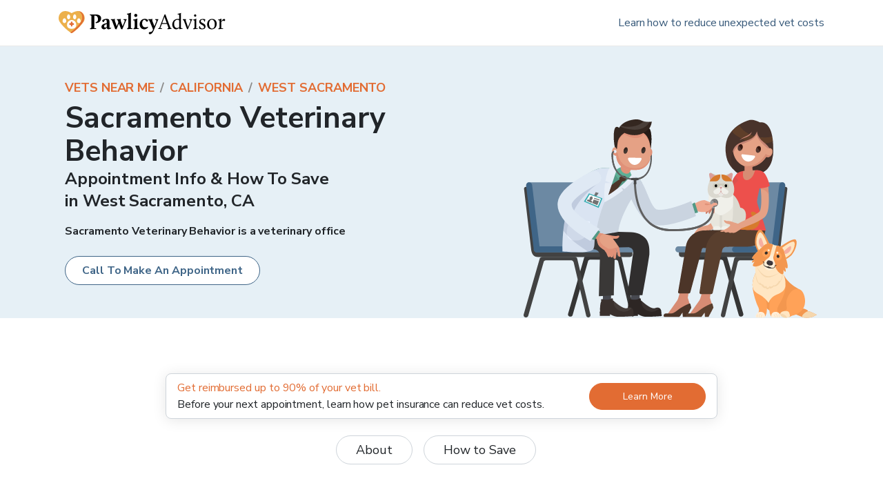

--- FILE ---
content_type: text/css; charset=utf-8
request_url: https://www.pawlicy.com/_next/static/css/d6493fffa6c4cc4b.css
body_size: 25762
content:
*,:after,:before{box-sizing:border-box}html{font-family:sans-serif;line-height:1.15;-webkit-text-size-adjust:100%;-webkit-tap-highlight-color:rgba(0,0,0,0)}article,aside,figcaption,figure,footer,header,hgroup,main,nav,section{display:block}p{margin-bottom:0;margin-top:0}body{margin:0;font-family:Nunito Sans,sans-serif;font-size:1rem;font-weight:500;line-height:1.5;color:#212529;text-align:left;background-color:#fff;letter-spacing:-.07px}[tabindex="-1"]:focus{outline:0!important}hr{box-sizing:content-box;height:0;overflow:visible}h1,h2,h3,h4,h5,h6{font-weight:400;font-size:1rem;margin-top:0;margin-bottom:0}abbr[data-original-title],abbr[title]{text-decoration:underline;-webkit-text-decoration:underline dotted;text-decoration:underline dotted;cursor:help;border-bottom:0;-webkit-text-decoration-skip-ink:none;text-decoration-skip-ink:none}address{margin-bottom:0;font-style:normal;line-height:inherit}dl,ol,ul{margin-top:0}dl,ol,ol ol,ol ul,ul,ul ol,ul ul{margin-bottom:0}dt{font-weight:inherit}dd{margin-bottom:inherit;margin-left:0}blockquote{margin:0}b,strong{font-weight:bolder}small{font-size:80%}sub,sup{position:relative;font-size:75%;line-height:0;vertical-align:baseline}sub{bottom:-.25em}sup{top:-.5em}a{color:#3f6587;text-decoration:none;background-color:transparent}a:hover{color:#273e53;text-decoration:underline}code,kbd,pre,samp{font-family:SFMono-Regular,Menlo,Monaco,Consolas,Liberation Mono,Courier New,monospace;font-size:1em}pre{margin-top:0;margin-bottom:0;overflow:auto}figure{margin:0}img{border-style:none}img,svg{vertical-align:middle}svg{overflow:hidden}table{border-collapse:collapse}caption{padding-top:.75rem;padding-bottom:.75rem;color:#6c757d;text-align:left;caption-side:bottom}th{text-align:inherit}label{display:inline-block}button{border-radius:0}button:focus{outline:1px dotted;outline:5px auto -webkit-focus-ring-color}button,input,optgroup,select,textarea{margin:0;font-family:inherit;font-size:inherit;line-height:inherit}button,input{overflow:visible}button,select{text-transform:none}select{word-wrap:normal}[type=button],[type=reset],[type=submit],button{-webkit-appearance:button}[type=button]:not(:disabled),[type=reset]:not(:disabled),[type=submit]:not(:disabled),button:not(:disabled){cursor:pointer}[type=button]::-moz-focus-inner,[type=reset]::-moz-focus-inner,[type=submit]::-moz-focus-inner,button::-moz-focus-inner{padding:0;border-style:none}input[type=checkbox],input[type=radio]{box-sizing:border-box;padding:0}input[type=date],input[type=datetime-local],input[type=month],input[type=time]{-webkit-appearance:listbox}textarea{overflow:auto;resize:vertical}fieldset{min-width:0;padding:0;margin:0;border:0}legend{display:block;width:100%;max-width:100%;padding:0;margin-bottom:.5rem;font-size:1.5rem;line-height:inherit;color:inherit;white-space:normal}progress{vertical-align:baseline}[type=number]::-webkit-inner-spin-button,[type=number]::-webkit-outer-spin-button{height:auto}[type=search]{outline-offset:-2px;-webkit-appearance:none}[type=search]::-webkit-search-decoration{-webkit-appearance:none}::-webkit-file-upload-button{font:inherit;-webkit-appearance:button}output{display:inline-block}summary{display:list-item;cursor:pointer}template{display:none}[hidden]{display:none!important}iframe{border:none}.container{padding-right:15px;padding-left:15px;margin-right:auto;margin-left:auto}@media(min-width:576px){.container{max-width:540px}}@media(min-width:768px){.container{max-width:720px}}@media(min-width:992px){.container{max-width:960px}}@media(min-width:1200px){.container{max-width:1140px}}.container-fluid,.container-lg,.container-md,.container-sm,.container-xl{width:100%;padding-right:15px;padding-left:15px;margin-right:auto;margin-left:auto}@media(min-width:576px){.container,.container-sm{max-width:540px}}@media(min-width:768px){.container,.container-md,.container-sm{max-width:720px}}@media(min-width:992px){.container,.container-lg,.container-md,.container-sm{max-width:960px}}@media(min-width:1200px){.container,.container-lg,.container-md,.container-sm,.container-xl{max-width:1140px}}.row{display:flex;flex-wrap:wrap;margin-right:-15px;margin-left:-15px}.no-gutters{margin-right:0;margin-left:0}.no-gutters>.col,.no-gutters>[class*=col-]{padding-right:0;padding-left:0}.col,.col-1,.col-10,.col-11,.col-12,.col-2,.col-3,.col-4,.col-5,.col-6,.col-7,.col-8,.col-9,.col-auto,.col-lg,.col-lg-1,.col-lg-10,.col-lg-11,.col-lg-12,.col-lg-2,.col-lg-3,.col-lg-4,.col-lg-5,.col-lg-6,.col-lg-7,.col-lg-8,.col-lg-9,.col-lg-auto,.col-md,.col-md-1,.col-md-10,.col-md-11,.col-md-12,.col-md-2,.col-md-3,.col-md-4,.col-md-5,.col-md-6,.col-md-7,.col-md-8,.col-md-9,.col-md-auto,.col-sm,.col-sm-1,.col-sm-10,.col-sm-11,.col-sm-12,.col-sm-2,.col-sm-3,.col-sm-4,.col-sm-5,.col-sm-6,.col-sm-7,.col-sm-8,.col-sm-9,.col-sm-auto,.col-xl,.col-xl-1,.col-xl-10,.col-xl-11,.col-xl-12,.col-xl-2,.col-xl-3,.col-xl-4,.col-xl-5,.col-xl-6,.col-xl-7,.col-xl-8,.col-xl-9,.col-xl-auto{position:relative;width:100%;padding-right:15px;padding-left:15px}.col{flex-basis:0;flex-grow:1;max-width:100%}.row-cols-1>*{flex:0 0 100%;max-width:100%}.row-cols-2>*{flex:0 0 50%;max-width:50%}.row-cols-3>*{flex:0 0 33.3333333333%;max-width:33.3333333333%}.row-cols-4>*{flex:0 0 25%;max-width:25%}.row-cols-5>*{flex:0 0 20%;max-width:20%}.row-cols-6>*{flex:0 0 16.6666666667%;max-width:16.6666666667%}.col-auto{flex:0 0 auto;width:auto;max-width:100%}.col-1{flex:0 0 8.3333333333%;max-width:8.3333333333%}.col-2{flex:0 0 16.6666666667%;max-width:16.6666666667%}.col-3{flex:0 0 25%;max-width:25%}.col-4{flex:0 0 33.3333333333%;max-width:33.3333333333%}.col-5{flex:0 0 41.6666666667%;max-width:41.6666666667%}.col-6{flex:0 0 50%;max-width:50%}.col-7{flex:0 0 58.3333333333%;max-width:58.3333333333%}.col-8{flex:0 0 66.6666666667%;max-width:66.6666666667%}.col-9{flex:0 0 75%;max-width:75%}.col-10{flex:0 0 83.3333333333%;max-width:83.3333333333%}.col-11{flex:0 0 91.6666666667%;max-width:91.6666666667%}.col-12{flex:0 0 100%;max-width:100%}.tw-override-order-first{order:-1}.tw-override-order-last{order:13}.tw-override-order-0{order:0}.tw-override-order-1{order:1}.tw-override-order-2{order:2}.tw-override-order-3{order:3}.tw-override-order-4{order:4}.tw-override-order-5{order:5}.tw-override-order-6{order:6}.tw-override-order-7{order:7}.tw-override-order-8{order:8}.tw-override-order-9{order:9}.tw-override-order-10{order:10}.tw-override-order-11{order:11}.tw-override-order-12{order:12}.offset-1{margin-left:8.3333333333%}.offset-2{margin-left:16.6666666667%}.offset-3{margin-left:25%}.offset-4{margin-left:33.3333333333%}.offset-5{margin-left:41.6666666667%}.offset-6{margin-left:50%}.offset-7{margin-left:58.3333333333%}.offset-8{margin-left:66.6666666667%}.offset-9{margin-left:75%}.offset-10{margin-left:83.3333333333%}.offset-11{margin-left:91.6666666667%}@media(min-width:576px){.col-sm{flex-basis:0;flex-grow:1;max-width:100%}.row-cols-sm-1>*{flex:0 0 100%;max-width:100%}.row-cols-sm-2>*{flex:0 0 50%;max-width:50%}.row-cols-sm-3>*{flex:0 0 33.3333333333%;max-width:33.3333333333%}.row-cols-sm-4>*{flex:0 0 25%;max-width:25%}.row-cols-sm-5>*{flex:0 0 20%;max-width:20%}.row-cols-sm-6>*{flex:0 0 16.6666666667%;max-width:16.6666666667%}.col-sm-auto{flex:0 0 auto;width:auto;max-width:100%}.col-sm-1{flex:0 0 8.3333333333%;max-width:8.3333333333%}.col-sm-2{flex:0 0 16.6666666667%;max-width:16.6666666667%}.col-sm-3{flex:0 0 25%;max-width:25%}.col-sm-4{flex:0 0 33.3333333333%;max-width:33.3333333333%}.col-sm-5{flex:0 0 41.6666666667%;max-width:41.6666666667%}.col-sm-6{flex:0 0 50%;max-width:50%}.col-sm-7{flex:0 0 58.3333333333%;max-width:58.3333333333%}.col-sm-8{flex:0 0 66.6666666667%;max-width:66.6666666667%}.col-sm-9{flex:0 0 75%;max-width:75%}.col-sm-10{flex:0 0 83.3333333333%;max-width:83.3333333333%}.col-sm-11{flex:0 0 91.6666666667%;max-width:91.6666666667%}.col-sm-12{flex:0 0 100%;max-width:100%}.tw-override-order-sm-first{order:-1}.tw-override-order-sm-last{order:13}.tw-override-order-sm-0{order:0}.tw-override-order-sm-1{order:1}.tw-override-order-sm-2{order:2}.tw-override-order-sm-3{order:3}.tw-override-order-sm-4{order:4}.tw-override-order-sm-5{order:5}.tw-override-order-sm-6{order:6}.tw-override-order-sm-7{order:7}.tw-override-order-sm-8{order:8}.tw-override-order-sm-9{order:9}.tw-override-order-sm-10{order:10}.tw-override-order-sm-11{order:11}.tw-override-order-sm-12{order:12}.offset-sm-0{margin-left:0}.offset-sm-1{margin-left:8.3333333333%}.offset-sm-2{margin-left:16.6666666667%}.offset-sm-3{margin-left:25%}.offset-sm-4{margin-left:33.3333333333%}.offset-sm-5{margin-left:41.6666666667%}.offset-sm-6{margin-left:50%}.offset-sm-7{margin-left:58.3333333333%}.offset-sm-8{margin-left:66.6666666667%}.offset-sm-9{margin-left:75%}.offset-sm-10{margin-left:83.3333333333%}.offset-sm-11{margin-left:91.6666666667%}}@media(min-width:768px){.col-md{flex-basis:0;flex-grow:1;max-width:100%}.row-cols-md-1>*{flex:0 0 100%;max-width:100%}.row-cols-md-2>*{flex:0 0 50%;max-width:50%}.row-cols-md-3>*{flex:0 0 33.3333333333%;max-width:33.3333333333%}.row-cols-md-4>*{flex:0 0 25%;max-width:25%}.row-cols-md-5>*{flex:0 0 20%;max-width:20%}.row-cols-md-6>*{flex:0 0 16.6666666667%;max-width:16.6666666667%}.col-md-auto{flex:0 0 auto;width:auto;max-width:100%}.col-md-1{flex:0 0 8.3333333333%;max-width:8.3333333333%}.col-md-2{flex:0 0 16.6666666667%;max-width:16.6666666667%}.col-md-3{flex:0 0 25%;max-width:25%}.col-md-4{flex:0 0 33.3333333333%;max-width:33.3333333333%}.col-md-5{flex:0 0 41.6666666667%;max-width:41.6666666667%}.col-md-6{flex:0 0 50%;max-width:50%}.col-md-7{flex:0 0 58.3333333333%;max-width:58.3333333333%}.col-md-8{flex:0 0 66.6666666667%;max-width:66.6666666667%}.col-md-9{flex:0 0 75%;max-width:75%}.col-md-10{flex:0 0 83.3333333333%;max-width:83.3333333333%}.col-md-11{flex:0 0 91.6666666667%;max-width:91.6666666667%}.col-md-12{flex:0 0 100%;max-width:100%}.tw-override-order-md-first{order:-1}.tw-override-order-md-last{order:13}.tw-override-order-md-0{order:0}.tw-override-order-md-1{order:1}.tw-override-order-md-2{order:2}.tw-override-order-md-3{order:3}.tw-override-order-md-4{order:4}.tw-override-order-md-5{order:5}.tw-override-order-md-6{order:6}.tw-override-order-md-7{order:7}.tw-override-order-md-8{order:8}.tw-override-order-md-9{order:9}.tw-override-order-md-10{order:10}.tw-override-order-md-11{order:11}.tw-override-order-md-12{order:12}.offset-md-0{margin-left:0}.offset-md-1{margin-left:8.3333333333%}.offset-md-2{margin-left:16.6666666667%}.offset-md-3{margin-left:25%}.offset-md-4{margin-left:33.3333333333%}.offset-md-5{margin-left:41.6666666667%}.offset-md-6{margin-left:50%}.offset-md-7{margin-left:58.3333333333%}.offset-md-8{margin-left:66.6666666667%}.offset-md-9{margin-left:75%}.offset-md-10{margin-left:83.3333333333%}.offset-md-11{margin-left:91.6666666667%}}@media(min-width:992px){.col-lg{flex-basis:0;flex-grow:1;max-width:100%}.row-cols-lg-1>*{flex:0 0 100%;max-width:100%}.row-cols-lg-2>*{flex:0 0 50%;max-width:50%}.row-cols-lg-3>*{flex:0 0 33.3333333333%;max-width:33.3333333333%}.row-cols-lg-4>*{flex:0 0 25%;max-width:25%}.row-cols-lg-5>*{flex:0 0 20%;max-width:20%}.row-cols-lg-6>*{flex:0 0 16.6666666667%;max-width:16.6666666667%}.col-lg-auto{flex:0 0 auto;width:auto;max-width:100%}.col-lg-1{flex:0 0 8.3333333333%;max-width:8.3333333333%}.col-lg-2{flex:0 0 16.6666666667%;max-width:16.6666666667%}.col-lg-3{flex:0 0 25%;max-width:25%}.col-lg-4{flex:0 0 33.3333333333%;max-width:33.3333333333%}.col-lg-5{flex:0 0 41.6666666667%;max-width:41.6666666667%}.col-lg-6{flex:0 0 50%;max-width:50%}.col-lg-7{flex:0 0 58.3333333333%;max-width:58.3333333333%}.col-lg-8{flex:0 0 66.6666666667%;max-width:66.6666666667%}.col-lg-9{flex:0 0 75%;max-width:75%}.col-lg-10{flex:0 0 83.3333333333%;max-width:83.3333333333%}.col-lg-11{flex:0 0 91.6666666667%;max-width:91.6666666667%}.col-lg-12{flex:0 0 100%;max-width:100%}.tw-override-order-lg-first{order:-1}.tw-override-order-lg-last{order:13}.tw-override-order-lg-0{order:0}.tw-override-order-lg-1{order:1}.tw-override-order-lg-2{order:2}.tw-override-order-lg-3{order:3}.tw-override-order-lg-4{order:4}.tw-override-order-lg-5{order:5}.tw-override-order-lg-6{order:6}.tw-override-order-lg-7{order:7}.tw-override-order-lg-8{order:8}.tw-override-order-lg-9{order:9}.tw-override-order-lg-10{order:10}.tw-override-order-lg-11{order:11}.tw-override-order-lg-12{order:12}.offset-lg-0{margin-left:0}.offset-lg-1{margin-left:8.3333333333%}.offset-lg-2{margin-left:16.6666666667%}.offset-lg-3{margin-left:25%}.offset-lg-4{margin-left:33.3333333333%}.offset-lg-5{margin-left:41.6666666667%}.offset-lg-6{margin-left:50%}.offset-lg-7{margin-left:58.3333333333%}.offset-lg-8{margin-left:66.6666666667%}.offset-lg-9{margin-left:75%}.offset-lg-10{margin-left:83.3333333333%}.offset-lg-11{margin-left:91.6666666667%}}@media(min-width:1200px){.col-xl{flex-basis:0;flex-grow:1;max-width:100%}.row-cols-xl-1>*{flex:0 0 100%;max-width:100%}.row-cols-xl-2>*{flex:0 0 50%;max-width:50%}.row-cols-xl-3>*{flex:0 0 33.3333333333%;max-width:33.3333333333%}.row-cols-xl-4>*{flex:0 0 25%;max-width:25%}.row-cols-xl-5>*{flex:0 0 20%;max-width:20%}.row-cols-xl-6>*{flex:0 0 16.6666666667%;max-width:16.6666666667%}.col-xl-auto{flex:0 0 auto;width:auto;max-width:100%}.col-xl-1{flex:0 0 8.3333333333%;max-width:8.3333333333%}.col-xl-2{flex:0 0 16.6666666667%;max-width:16.6666666667%}.col-xl-3{flex:0 0 25%;max-width:25%}.col-xl-4{flex:0 0 33.3333333333%;max-width:33.3333333333%}.col-xl-5{flex:0 0 41.6666666667%;max-width:41.6666666667%}.col-xl-6{flex:0 0 50%;max-width:50%}.col-xl-7{flex:0 0 58.3333333333%;max-width:58.3333333333%}.col-xl-8{flex:0 0 66.6666666667%;max-width:66.6666666667%}.col-xl-9{flex:0 0 75%;max-width:75%}.col-xl-10{flex:0 0 83.3333333333%;max-width:83.3333333333%}.col-xl-11{flex:0 0 91.6666666667%;max-width:91.6666666667%}.col-xl-12{flex:0 0 100%;max-width:100%}.tw-override-order-xl-first{order:-1}.tw-override-order-xl-last{order:13}.tw-override-order-xl-0{order:0}.tw-override-order-xl-1{order:1}.tw-override-order-xl-2{order:2}.tw-override-order-xl-3{order:3}.tw-override-order-xl-4{order:4}.tw-override-order-xl-5{order:5}.tw-override-order-xl-6{order:6}.tw-override-order-xl-7{order:7}.tw-override-order-xl-8{order:8}.tw-override-order-xl-9{order:9}.tw-override-order-xl-10{order:10}.tw-override-order-xl-11{order:11}.tw-override-order-xl-12{order:12}.offset-xl-0{margin-left:0}.offset-xl-1{margin-left:8.3333333333%}.offset-xl-2{margin-left:16.6666666667%}.offset-xl-3{margin-left:25%}.offset-xl-4{margin-left:33.3333333333%}.offset-xl-5{margin-left:41.6666666667%}.offset-xl-6{margin-left:50%}.offset-xl-7{margin-left:58.3333333333%}.offset-xl-8{margin-left:66.6666666667%}.offset-xl-9{margin-left:75%}.offset-xl-10{margin-left:83.3333333333%}.offset-xl-11{margin-left:91.6666666667%}}.form-control{display:block;width:100%;height:calc(1.5em + .75rem + 2px);padding:.375rem .45rem;font-size:1rem;font-weight:500;line-height:1.5;color:#495057;background-color:#fff;background-clip:padding-box;border:1px solid #ced4da;border-radius:.25rem;transition:border-color .15s ease-in-out,box-shadow .15s ease-in-out}@media(prefers-reduced-motion:reduce){.form-control{transition:none}}.form-control::-ms-expand{background-color:transparent;border:0}.form-control:-moz-focusring{color:transparent;text-shadow:0 0 0 #495057}.form-control:focus{color:#495057;background-color:#fff;border-color:#81a5c4;outline:0;box-shadow:0 0 0 .2rem rgba(63,101,135,.25)}.form-control::placeholder{color:#6c757d;opacity:1}.form-control:disabled,.form-control[readonly]{background-color:#e9ecef;opacity:1}select.form-control:focus::-ms-value{color:#495057;background-color:#fff}.form-control-file,.form-control-range{display:block;width:100%}.col-form-label{padding-top:calc(.375rem + 1px);padding-bottom:calc(.375rem + 1px);margin-bottom:0;font-size:inherit;line-height:1.5}.col-form-label-lg{padding-top:calc(.5rem + 1px);padding-bottom:calc(.5rem + 1px);font-size:1.25rem;line-height:1.5}.col-form-label-sm{padding-top:calc(.25rem + 1px);padding-bottom:calc(.25rem + 1px);font-size:.875rem;line-height:1.5}.form-control-plaintext{display:block;width:100%;padding:.375rem 0;margin-bottom:0;font-size:1rem;line-height:1.5;color:#212529;background-color:transparent;border:solid transparent;border-width:1px 0}.form-control-plaintext.form-control-lg,.form-control-plaintext.form-control-sm{padding-right:0;padding-left:0}.form-control-sm{height:calc(1.5em + .5rem + 2px);padding:.25rem .75rem;font-size:.875rem;line-height:1.5;border-radius:.2rem}.form-control-lg{height:calc(1.5em + 1rem + 2px);padding:.5rem 1.5rem;font-size:1.25rem;line-height:1.5;border-radius:.3rem}select.form-control[multiple],select.form-control[size],textarea.form-control{height:auto}.form-group{margin-bottom:1rem}.form-text{display:block;margin-top:.25rem}.form-row{display:flex;flex-wrap:wrap;margin-right:-5px;margin-left:-5px}.form-row>.col,.form-row>[class*=col-]{padding-right:5px;padding-left:5px}.form-check{position:relative;display:block;padding-left:1.25rem}.form-check-input{position:absolute;margin-top:.3rem;margin-left:-1.25rem}.form-check-input:disabled~.form-check-label,.form-check-input[disabled]~.form-check-label{color:#6c757d}.form-check-label{margin-bottom:0}.form-check-inline{display:inline-flex;align-items:center;padding-left:0;margin-right:.75rem}.form-check-inline .form-check-input{position:static;margin-top:0;margin-right:.3125rem;margin-left:0}.valid-feedback{display:none;width:100%;margin-top:.25rem;font-size:80%;color:#26a96c}.valid-tooltip{position:absolute;top:100%;z-index:5;display:none;max-width:100%;padding:.25rem .5rem;margin-top:.1rem;font-size:.875rem;line-height:1.5;color:#fff;background-color:rgba(38,169,108,.9);border-radius:.25rem}.is-valid~.valid-feedback,.is-valid~.valid-tooltip,.was-validated :valid~.valid-feedback,.was-validated :valid~.valid-tooltip{display:block}.form-control.is-valid,.was-validated .form-control:valid{border-color:#26a96c;padding-right:calc(1.5em + .75rem);background-image:url("data:image/svg+xml,%3csvg xmlns='http://www.w3.org/2000/svg' width='8' height='8' viewBox='0 0 8 8'%3e%3cpath fill='%2326a96c' d='M2.3 6.73L.6 4.53c-.4-1.04.46-1.4 1.1-.8l1.1 1.4 3.4-3.8c.6-.63 1.6-.27 1.2.7l-4 4.6c-.43.5-.8.4-1.1.1z'/%3e%3c/svg%3e");background-repeat:no-repeat;background-position:right calc(.375em + .1875rem) center;background-size:calc(.75em + .375rem) calc(.75em + .375rem)}.form-control.is-valid:focus,.was-validated .form-control:valid:focus{border-color:#26a96c;box-shadow:0 0 0 .2rem rgba(38,169,108,.25)}.was-validated textarea.form-control:valid,textarea.form-control.is-valid{padding-right:calc(1.5em + .75rem);background-position:top calc(.375em + .1875rem) right calc(.375em + .1875rem)}.custom-select.is-valid,.was-validated .custom-select:valid{border-color:#26a96c;padding-right:calc(.75em + 2.0125rem);background:url("data:image/svg+xml,%3csvg xmlns='http://www.w3.org/2000/svg' width='4' height='5' viewBox='0 0 4 5'%3e%3cpath fill='%23343a40' d='M2 0L0 2h4zm0 5L0 3h4z'/%3e%3c/svg%3e") no-repeat right .45rem center/8px 10px,url("data:image/svg+xml,%3csvg xmlns='http://www.w3.org/2000/svg' width='8' height='8' viewBox='0 0 8 8'%3e%3cpath fill='%2326a96c' d='M2.3 6.73L.6 4.53c-.4-1.04.46-1.4 1.1-.8l1.1 1.4 3.4-3.8c.6-.63 1.6-.27 1.2.7l-4 4.6c-.43.5-.8.4-1.1.1z'/%3e%3c/svg%3e") #fff no-repeat center right 1.45rem/calc(.75em + .375rem) calc(.75em + .375rem)}.custom-select.is-valid:focus,.was-validated .custom-select:valid:focus{border-color:#26a96c;box-shadow:0 0 0 .2rem rgba(38,169,108,.25)}.form-check-input.is-valid~.form-check-label,.was-validated .form-check-input:valid~.form-check-label{color:#26a96c}.form-check-input.is-valid~.valid-feedback,.form-check-input.is-valid~.valid-tooltip,.was-validated .form-check-input:valid~.valid-feedback,.was-validated .form-check-input:valid~.valid-tooltip{display:block}.custom-control-input.is-valid~.custom-control-label,.was-validated .custom-control-input:valid~.custom-control-label{color:#26a96c}.custom-control-input.is-valid~.custom-control-label:before,.was-validated .custom-control-input:valid~.custom-control-label:before{border-color:#26a96c}.custom-control-input.is-valid:checked~.custom-control-label:before,.was-validated .custom-control-input:valid:checked~.custom-control-label:before{border-color:#31d186;background-color:#31d186}.custom-control-input.is-valid:focus~.custom-control-label:before,.was-validated .custom-control-input:valid:focus~.custom-control-label:before{box-shadow:0 0 0 .2rem rgba(38,169,108,.25)}.custom-control-input.is-valid:focus:not(:checked)~.custom-control-label:before,.was-validated .custom-control-input:valid:focus:not(:checked)~.custom-control-label:before{border-color:#26a96c}.custom-file-input.is-valid~.custom-file-label,.was-validated .custom-file-input:valid~.custom-file-label{border-color:#26a96c}.custom-file-input.is-valid:focus~.custom-file-label,.was-validated .custom-file-input:valid:focus~.custom-file-label{border-color:#26a96c;box-shadow:0 0 0 .2rem rgba(38,169,108,.25)}.invalid-feedback{display:none;width:100%;margin-top:.25rem;font-size:80%;color:#dc3545}.invalid-tooltip{position:absolute;top:100%;z-index:5;display:none;max-width:100%;padding:.25rem .5rem;margin-top:.1rem;font-size:.875rem;line-height:1.5;color:#fff;background-color:rgba(220,53,69,.9);border-radius:.25rem}.is-invalid~.invalid-feedback,.is-invalid~.invalid-tooltip,.was-validated :invalid~.invalid-feedback,.was-validated :invalid~.invalid-tooltip{display:block}.form-control.is-invalid,.was-validated .form-control:invalid{border-color:#dc3545;padding-right:calc(1.5em + .75rem);background-image:url("data:image/svg+xml,%3csvg xmlns='http://www.w3.org/2000/svg' width='12' height='12' fill='none' stroke='%23dc3545' viewBox='0 0 12 12'%3e%3ccircle cx='6' cy='6' r='4.5'/%3e%3cpath stroke-linejoin='round' d='M5.8 3.6h.4L6 6.5z'/%3e%3ccircle cx='6' cy='8.2' r='.6' fill='%23dc3545' stroke='none'/%3e%3c/svg%3e");background-repeat:no-repeat;background-position:right calc(.375em + .1875rem) center;background-size:calc(.75em + .375rem) calc(.75em + .375rem)}.form-control.is-invalid:focus,.was-validated .form-control:invalid:focus{border-color:#dc3545;box-shadow:0 0 0 .2rem rgba(220,53,69,.25)}.was-validated textarea.form-control:invalid,textarea.form-control.is-invalid{padding-right:calc(1.5em + .75rem);background-position:top calc(.375em + .1875rem) right calc(.375em + .1875rem)}.custom-select.is-invalid,.was-validated .custom-select:invalid{border-color:#dc3545;padding-right:calc(.75em + 2.0125rem);background:url("data:image/svg+xml,%3csvg xmlns='http://www.w3.org/2000/svg' width='4' height='5' viewBox='0 0 4 5'%3e%3cpath fill='%23343a40' d='M2 0L0 2h4zm0 5L0 3h4z'/%3e%3c/svg%3e") no-repeat right .45rem center/8px 10px,url("data:image/svg+xml,%3csvg xmlns='http://www.w3.org/2000/svg' width='12' height='12' fill='none' stroke='%23dc3545' viewBox='0 0 12 12'%3e%3ccircle cx='6' cy='6' r='4.5'/%3e%3cpath stroke-linejoin='round' d='M5.8 3.6h.4L6 6.5z'/%3e%3ccircle cx='6' cy='8.2' r='.6' fill='%23dc3545' stroke='none'/%3e%3c/svg%3e") #fff no-repeat center right 1.45rem/calc(.75em + .375rem) calc(.75em + .375rem)}.custom-select.is-invalid:focus,.was-validated .custom-select:invalid:focus{border-color:#dc3545;box-shadow:0 0 0 .2rem rgba(220,53,69,.25)}.form-check-input.is-invalid~.form-check-label,.was-validated .form-check-input:invalid~.form-check-label{color:#dc3545}.form-check-input.is-invalid~.invalid-feedback,.form-check-input.is-invalid~.invalid-tooltip,.was-validated .form-check-input:invalid~.invalid-feedback,.was-validated .form-check-input:invalid~.invalid-tooltip{display:block}.custom-control-input.is-invalid~.custom-control-label,.was-validated .custom-control-input:invalid~.custom-control-label{color:#dc3545}.custom-control-input.is-invalid~.custom-control-label:before,.was-validated .custom-control-input:invalid~.custom-control-label:before{border-color:#dc3545}.custom-control-input.is-invalid:checked~.custom-control-label:before,.was-validated .custom-control-input:invalid:checked~.custom-control-label:before{border-color:#e4606d;background-color:#e4606d}.custom-control-input.is-invalid:focus~.custom-control-label:before,.was-validated .custom-control-input:invalid:focus~.custom-control-label:before{box-shadow:0 0 0 .2rem rgba(220,53,69,.25)}.custom-control-input.is-invalid:focus:not(:checked)~.custom-control-label:before,.was-validated .custom-control-input:invalid:focus:not(:checked)~.custom-control-label:before{border-color:#dc3545}.custom-file-input.is-invalid~.custom-file-label,.was-validated .custom-file-input:invalid~.custom-file-label{border-color:#dc3545}.custom-file-input.is-invalid:focus~.custom-file-label,.was-validated .custom-file-input:invalid:focus~.custom-file-label{border-color:#dc3545;box-shadow:0 0 0 .2rem rgba(220,53,69,.25)}.form-inline{display:flex;flex-flow:row wrap;align-items:center}.form-inline .form-check{width:100%}@media(min-width:576px){.form-inline label{justify-content:center}.form-inline .form-group,.form-inline label{display:flex;align-items:center;margin-bottom:0}.form-inline .form-group{flex:0 0 auto;flex-flow:row wrap}.form-inline .form-control{display:inline-block;width:auto;vertical-align:middle}.form-inline .form-control-plaintext{display:inline-block}.form-inline .custom-select,.form-inline .input-group{width:auto}.form-inline .form-check{display:flex;align-items:center;justify-content:center;width:auto;padding-left:0}.form-inline .form-check-input{position:relative;flex-shrink:0;margin-top:0;margin-right:.25rem;margin-left:0}.form-inline .custom-control{align-items:center;justify-content:center}.form-inline .custom-control-label{margin-bottom:0}}.fade{transition:opacity .15s linear}@media(prefers-reduced-motion:reduce){.fade{transition:none}}.fade:not(.show){opacity:0}.collapse:not(.show){display:none}.collapsing{position:relative;height:0;overflow:hidden;transition:height .35s ease}@media(prefers-reduced-motion:reduce){.collapsing{transition:none}}.dropdown,.dropleft,.dropright,.dropup{position:relative}.dropdown-toggle{white-space:nowrap}.dropdown-toggle:after{display:inline-block;margin-left:.255em;vertical-align:.255em;content:"";border-top:.3em solid;border-right:.3em solid transparent;border-bottom:0;border-left:.3em solid transparent}.dropdown-toggle:empty:after{margin-left:0}.dropdown-menu{position:absolute;top:100%;left:0;z-index:1000;display:none;float:left;min-width:10rem;padding:.5rem 0;margin:.125rem 0 0;font-size:1rem;color:#212529;text-align:left;list-style:none;background-color:#fff;background-clip:padding-box;border:1px solid rgba(0,0,0,.15);border-radius:.25rem}.dropdown-menu-left{right:auto;left:0}.dropdown-menu-right{right:0;left:auto}@media(min-width:576px){.dropdown-menu-sm-left{right:auto;left:0}.dropdown-menu-sm-right{right:0;left:auto}}@media(min-width:768px){.dropdown-menu-md-left{right:auto;left:0}.dropdown-menu-md-right{right:0;left:auto}}@media(min-width:992px){.dropdown-menu-lg-left{right:auto;left:0}.dropdown-menu-lg-right{right:0;left:auto}}@media(min-width:1200px){.dropdown-menu-xl-left{right:auto;left:0}.dropdown-menu-xl-right{right:0;left:auto}}.dropup .dropdown-menu{top:auto;bottom:100%;margin-top:0;margin-bottom:.125rem}.dropup .dropdown-toggle:after{display:inline-block;margin-left:.255em;vertical-align:.255em;content:"";border-top:0;border-right:.3em solid transparent;border-bottom:.3em solid;border-left:.3em solid transparent}.dropup .dropdown-toggle:empty:after{margin-left:0}.dropright .dropdown-menu{top:0;right:auto;left:100%;margin-top:0;margin-left:.125rem}.dropright .dropdown-toggle:after{display:inline-block;margin-left:.255em;vertical-align:.255em;content:"";border-top:.3em solid transparent;border-right:0;border-bottom:.3em solid transparent;border-left:.3em solid}.dropright .dropdown-toggle:empty:after{margin-left:0}.dropright .dropdown-toggle:after{vertical-align:0}.dropleft .dropdown-menu{top:0;right:100%;left:auto;margin-top:0;margin-right:.125rem}.dropleft .dropdown-toggle:after{display:inline-block;margin-left:.255em;vertical-align:.255em;content:"";display:none}.dropleft .dropdown-toggle:before{display:inline-block;margin-right:.255em;vertical-align:.255em;content:"";border-top:.3em solid transparent;border-right:.3em solid;border-bottom:.3em solid transparent}.dropleft .dropdown-toggle:empty:after{margin-left:0}.dropleft .dropdown-toggle:before{vertical-align:0}.dropdown-menu[x-placement^=bottom],.dropdown-menu[x-placement^=left],.dropdown-menu[x-placement^=right],.dropdown-menu[x-placement^=top]{right:auto;bottom:auto}.dropdown-divider{height:0;margin:2px 0;overflow:hidden;border-top:1px solid #e9ecef}.dropdown-item{display:block;width:100%;padding:.25rem 1.5rem;clear:both;font-weight:500;color:#212529;text-align:inherit;white-space:nowrap;background-color:transparent;border:0}.dropdown-item:focus,.dropdown-item:hover{color:#16181b;text-decoration:none;background-color:#f8f9fa}.dropdown-item.active,.dropdown-item:active{color:#fff;text-decoration:none;background-color:#3f6587}.dropdown-item.disabled,.dropdown-item:disabled{color:#6c757d;pointer-events:none;background-color:transparent}.dropdown-menu.show{display:block}.dropdown-header{display:block;padding:.5rem 1.5rem;margin-bottom:0;font-size:.875rem;color:#6c757d;white-space:nowrap}.dropdown-item-text{display:block;padding:.25rem 1.5rem;color:#212529}.input-group{position:relative;display:flex;flex-wrap:wrap;align-items:stretch;width:100%}.input-group>.custom-file,.input-group>.custom-select,.input-group>.form-control,.input-group>.form-control-plaintext{position:relative;flex:1 1 0%;min-width:0;margin-bottom:0}.input-group>.custom-file+.custom-file,.input-group>.custom-file+.custom-select,.input-group>.custom-file+.form-control,.input-group>.custom-select+.custom-file,.input-group>.custom-select+.custom-select,.input-group>.custom-select+.form-control,.input-group>.form-control+.custom-file,.input-group>.form-control+.custom-select,.input-group>.form-control+.form-control,.input-group>.form-control-plaintext+.custom-file,.input-group>.form-control-plaintext+.custom-select,.input-group>.form-control-plaintext+.form-control{margin-left:-1px}.input-group>.custom-file .custom-file-input:focus~.custom-file-label,.input-group>.custom-select:focus,.input-group>.form-control:focus{z-index:3}.input-group>.custom-file .custom-file-input:focus{z-index:4}.input-group>.custom-select:not(:last-child),.input-group>.form-control:not(:last-child){border-top-right-radius:0;border-bottom-right-radius:0}.input-group>.custom-select:not(:first-child),.input-group>.form-control:not(:first-child){border-top-left-radius:0;border-bottom-left-radius:0}.input-group>.custom-file{display:flex;align-items:center}.input-group>.custom-file:not(:last-child) .custom-file-label,.input-group>.custom-file:not(:last-child) .custom-file-label:after{border-top-right-radius:0;border-bottom-right-radius:0}.input-group>.custom-file:not(:first-child) .custom-file-label{border-top-left-radius:0;border-bottom-left-radius:0}.input-group-append,.input-group-prepend{display:flex}.input-group-append .btn,.input-group-prepend .btn{position:relative;z-index:2}.input-group-append .btn:focus,.input-group-prepend .btn:focus{z-index:3}.input-group-append .btn+.btn,.input-group-append .btn+.input-group-text,.input-group-append .input-group-text+.btn,.input-group-append .input-group-text+.input-group-text,.input-group-prepend .btn+.btn,.input-group-prepend .btn+.input-group-text,.input-group-prepend .input-group-text+.btn,.input-group-prepend .input-group-text+.input-group-text{margin-left:-1px}.input-group-prepend{margin-right:-1px}.input-group-append{margin-left:-1px}.input-group-text{display:flex;align-items:center;padding:.375rem .45rem;margin-bottom:0;font-size:1rem;font-weight:500;line-height:1.5;color:#495057;text-align:center;white-space:nowrap;background-color:#e9ecef;border:1px solid #ced4da;border-radius:.25rem}.input-group-text input[type=checkbox],.input-group-text input[type=radio]{margin-top:0}.input-group-lg>.custom-select,.input-group-lg>.form-control:not(textarea){height:calc(1.5em + 1rem + 2px)}.input-group-lg>.custom-select,.input-group-lg>.form-control,.input-group-lg>.input-group-append>.btn,.input-group-lg>.input-group-append>.input-group-text,.input-group-lg>.input-group-prepend>.btn,.input-group-lg>.input-group-prepend>.input-group-text{padding:.5rem 1.5rem;font-size:1.25rem;line-height:1.5;border-radius:.3rem}.input-group-sm>.custom-select,.input-group-sm>.form-control:not(textarea){height:calc(1.5em + .5rem + 2px)}.input-group-sm>.custom-select,.input-group-sm>.form-control,.input-group-sm>.input-group-append>.btn,.input-group-sm>.input-group-append>.input-group-text,.input-group-sm>.input-group-prepend>.btn,.input-group-sm>.input-group-prepend>.input-group-text{padding:.25rem .75rem;font-size:.875rem;line-height:1.5;border-radius:.2rem}.input-group-lg>.custom-select,.input-group-sm>.custom-select{padding-right:1.45rem}.input-group>.input-group-append:last-child>.btn:not(:last-child):not(.dropdown-toggle),.input-group>.input-group-append:last-child>.input-group-text:not(:last-child),.input-group>.input-group-append:not(:last-child)>.btn,.input-group>.input-group-append:not(:last-child)>.input-group-text,.input-group>.input-group-prepend>.btn,.input-group>.input-group-prepend>.input-group-text{border-top-right-radius:0;border-bottom-right-radius:0}.input-group>.input-group-append>.btn,.input-group>.input-group-append>.input-group-text,.input-group>.input-group-prepend:first-child>.btn:not(:first-child),.input-group>.input-group-prepend:first-child>.input-group-text:not(:first-child),.input-group>.input-group-prepend:not(:first-child)>.btn,.input-group>.input-group-prepend:not(:first-child)>.input-group-text{border-top-left-radius:0;border-bottom-left-radius:0}.custom-control{position:relative;display:block;min-height:1.5rem;padding-left:1.5rem}.custom-control-inline{display:inline-flex;margin-right:1rem}.custom-control-input{position:absolute;left:0;z-index:-1;width:1rem;height:1.25rem;opacity:0}.custom-control-input:checked~.custom-control-label:before{color:#fff;border-color:#3f6587;background-color:#3f6587}.custom-control-input:focus~.custom-control-label:before{box-shadow:0 0 0 .2rem rgba(63,101,135,.25)}.custom-control-input:focus:not(:checked)~.custom-control-label:before{border-color:#81a5c4}.custom-control-input:not(:disabled):active~.custom-control-label:before{color:#fff;background-color:#a4bed5;border-color:#a4bed5}.custom-control-input:disabled~.custom-control-label,.custom-control-input[disabled]~.custom-control-label{color:#6c757d}.custom-control-input:disabled~.custom-control-label:before,.custom-control-input[disabled]~.custom-control-label:before{background-color:#e9ecef}.custom-control-label{position:relative;margin-bottom:0;vertical-align:top}.custom-control-label:before{pointer-events:none;background-color:#fff;border:1px solid #adb5bd}.custom-control-label:after,.custom-control-label:before{position:absolute;top:.25rem;left:-1.5rem;display:block;width:1rem;height:1rem;content:""}.custom-control-label:after{background:no-repeat 50%/50% 50%}.custom-checkbox .custom-control-label:before{border-radius:.25rem}.custom-checkbox .custom-control-input:checked~.custom-control-label:after{background-image:url("data:image/svg+xml,%3csvg xmlns='http://www.w3.org/2000/svg' width='8' height='8' viewBox='0 0 8 8'%3e%3cpath fill='%23fff' d='M6.564.75l-3.59 3.612-1.538-1.55L0 4.26l2.974 2.99L8 2.193z'/%3e%3c/svg%3e")}.custom-checkbox .custom-control-input:indeterminate~.custom-control-label:before{border-color:#3f6587;background-color:#3f6587}.custom-checkbox .custom-control-input:indeterminate~.custom-control-label:after{background-image:url("data:image/svg+xml,%3csvg xmlns='http://www.w3.org/2000/svg' width='4' height='4' viewBox='0 0 4 4'%3e%3cpath stroke='%23fff' d='M0 2h4'/%3e%3c/svg%3e")}.custom-checkbox .custom-control-input:disabled:checked~.custom-control-label:before{background-color:rgba(63,101,135,.5)}.custom-checkbox .custom-control-input:disabled:indeterminate~.custom-control-label:before{background-color:rgba(63,101,135,.5)}.custom-radio .custom-control-label:before{border-radius:50%}.custom-radio .custom-control-input:checked~.custom-control-label:after{background-image:url("data:image/svg+xml,%3csvg xmlns='http://www.w3.org/2000/svg' width='12' height='12' viewBox='-4 -4 8 8'%3e%3ccircle r='3' fill='%23fff'/%3e%3c/svg%3e")}.custom-radio .custom-control-input:disabled:checked~.custom-control-label:before{background-color:rgba(63,101,135,.5)}.custom-switch{padding-left:2.25rem}.custom-switch .custom-control-label:before{left:-2.25rem;width:1.75rem;pointer-events:all;border-radius:.5rem}.custom-switch .custom-control-label:after{top:calc(.25rem + 2px);left:calc(-2.25rem + 2px);width:calc(1rem - 4px);height:calc(1rem - 4px);background-color:#adb5bd;border-radius:.5rem;transition:transform .15s ease-in-out,background-color .15s ease-in-out,border-color .15s ease-in-out,box-shadow .15s ease-in-out}@media(prefers-reduced-motion:reduce){.custom-switch .custom-control-label:after{transition:none}}.custom-switch .custom-control-input:checked~.custom-control-label:after{background-color:#fff;transform:translateX(.75rem)}.custom-switch .custom-control-input:disabled:checked~.custom-control-label:before{background-color:rgba(63,101,135,.5)}.custom-select{display:inline-block;width:100%;height:calc(1.5em + .75rem + 2px);padding:.375rem 1.45rem .375rem .45rem;font-size:1rem;font-weight:500;line-height:1.5;color:#495057;vertical-align:middle;background:#fff url("data:image/svg+xml,%3csvg xmlns='http://www.w3.org/2000/svg' width='4' height='5' viewBox='0 0 4 5'%3e%3cpath fill='%23343a40' d='M2 0L0 2h4zm0 5L0 3h4z'/%3e%3c/svg%3e") no-repeat right .45rem center/8px 10px;border:1px solid #ced4da;border-radius:.25rem;-webkit-appearance:none;appearance:none}.custom-select:focus{border-color:#81a5c4;outline:0;box-shadow:0 0 0 .2rem rgba(63,101,135,.25)}.custom-select:focus::-ms-value{color:#495057;background-color:#fff}.custom-select[multiple],.custom-select[size]:not([size="1"]){height:auto;padding-right:.45rem;background-image:none}.custom-select:disabled{color:#6c757d;background-color:#e9ecef}.custom-select::-ms-expand{display:none}.custom-select:-moz-focusring{color:transparent;text-shadow:0 0 0 #495057}.custom-select-sm{height:calc(1.5em + .5rem + 2px);padding-top:.25rem;padding-bottom:.25rem;padding-left:.75rem;font-size:.875rem}.custom-select-lg{height:calc(1.5em + 1rem + 2px);padding-top:.5rem;padding-bottom:.5rem;padding-left:1.5rem;font-size:1.25rem}.custom-file{display:inline-block;margin-bottom:0}.custom-file,.custom-file-input{position:relative;width:100%;height:calc(1.5em + .75rem + 2px)}.custom-file-input{z-index:2;margin:0;opacity:0}.custom-file-input:focus~.custom-file-label{border-color:#81a5c4;box-shadow:0 0 0 .2rem rgba(63,101,135,.25)}.custom-file-input:disabled~.custom-file-label,.custom-file-input[disabled]~.custom-file-label{background-color:#e9ecef}.custom-file-input:lang(en)~.custom-file-label:after{content:"Browse"}.custom-file-input~.custom-file-label[data-browse]:after{content:attr(data-browse)}.custom-file-label{left:0;z-index:1;height:calc(1.5em + .75rem + 2px);font-weight:500;background-color:#fff;border:1px solid #ced4da;border-radius:.25rem}.custom-file-label,.custom-file-label:after{position:absolute;top:0;right:0;padding:.375rem .45rem;line-height:1.5;color:#495057}.custom-file-label:after{bottom:0;z-index:3;display:block;height:calc(1.5em + .75rem);content:"Browse";background-color:#e9ecef;border-left:inherit;border-radius:0 .25rem .25rem 0}.custom-range{width:100%;height:1.4rem;padding:0;background-color:transparent;-webkit-appearance:none;appearance:none}.custom-range:focus{outline:none}.custom-range:focus::-webkit-slider-thumb{box-shadow:0 0 0 1px #fff,0 0 0 .2rem rgba(63,101,135,.25)}.custom-range:focus::-moz-range-thumb{box-shadow:0 0 0 1px #fff,0 0 0 .2rem rgba(63,101,135,.25)}.custom-range:focus::-ms-thumb{box-shadow:0 0 0 1px #fff,0 0 0 .2rem rgba(63,101,135,.25)}.custom-range::-moz-focus-outer{border:0}.custom-range::-webkit-slider-thumb{width:1rem;height:1rem;margin-top:-.25rem;background-color:#3f6587;border:0;border-radius:1rem;-webkit-transition:background-color .15s ease-in-out,border-color .15s ease-in-out,box-shadow .15s ease-in-out;transition:background-color .15s ease-in-out,border-color .15s ease-in-out,box-shadow .15s ease-in-out;-webkit-appearance:none;appearance:none}@media(prefers-reduced-motion:reduce){.custom-range::-webkit-slider-thumb{-webkit-transition:none;transition:none}}.custom-range::-webkit-slider-thumb:active{background-color:#a4bed5}.custom-range::-webkit-slider-runnable-track{width:100%;height:.5rem;color:transparent;cursor:pointer;background-color:#dee2e6;border-color:transparent;border-radius:1rem}.custom-range::-moz-range-thumb{width:1rem;height:1rem;background-color:#3f6587;border:0;border-radius:1rem;-moz-transition:background-color .15s ease-in-out,border-color .15s ease-in-out,box-shadow .15s ease-in-out;transition:background-color .15s ease-in-out,border-color .15s ease-in-out,box-shadow .15s ease-in-out;appearance:none}@media(prefers-reduced-motion:reduce){.custom-range::-moz-range-thumb{-moz-transition:none;transition:none}}.custom-range::-moz-range-thumb:active{background-color:#a4bed5}.custom-range::-moz-range-track{width:100%;height:.5rem;color:transparent;cursor:pointer;background-color:#dee2e6;border-color:transparent;border-radius:1rem}.custom-range::-ms-thumb{width:1rem;height:1rem;margin-top:0;margin-right:.2rem;margin-left:.2rem;background-color:#3f6587;border:0;border-radius:1rem;-ms-transition:background-color .15s ease-in-out,border-color .15s ease-in-out,box-shadow .15s ease-in-out;transition:background-color .15s ease-in-out,border-color .15s ease-in-out,box-shadow .15s ease-in-out;appearance:none}@media(prefers-reduced-motion:reduce){.custom-range::-ms-thumb{-ms-transition:none;transition:none}}.custom-range::-ms-thumb:active{background-color:#a4bed5}.custom-range::-ms-track{width:100%;height:.5rem;color:transparent;cursor:pointer;background-color:transparent;border-color:transparent;border-width:.5rem}.custom-range::-ms-fill-lower,.custom-range::-ms-fill-upper{background-color:#dee2e6;border-radius:1rem}.custom-range::-ms-fill-upper{margin-right:15px}.custom-range:disabled::-webkit-slider-thumb{background-color:#adb5bd}.custom-range:disabled::-webkit-slider-runnable-track{cursor:default}.custom-range:disabled::-moz-range-thumb{background-color:#adb5bd}.custom-range:disabled::-moz-range-track{cursor:default}.custom-range:disabled::-ms-thumb{background-color:#adb5bd}.custom-control-label:before,.custom-file-label,.custom-select{transition:background-color .15s ease-in-out,border-color .15s ease-in-out,box-shadow .15s ease-in-out}@media(prefers-reduced-motion:reduce){.custom-control-label:before,.custom-file-label,.custom-select{transition:none}}.nav{display:flex;flex-wrap:wrap;padding-left:0;margin-bottom:0;list-style:none}.nav-link{display:block;padding:.5rem 1rem}.nav-link:focus,.nav-link:hover{text-decoration:none}.nav-link.disabled{color:#6c757d;pointer-events:none;cursor:default}.nav-tabs{border-bottom:2px solid #adb5bd}.nav-tabs .nav-item{margin-bottom:-2px}.nav-tabs .nav-link{border:2px solid transparent;border-top-left-radius:.25rem;border-top-right-radius:.25rem}.nav-tabs .nav-link:focus,.nav-tabs .nav-link:hover{border-color:#e9ecef #e9ecef #adb5bd}.nav-tabs .nav-link.disabled{color:#6c757d;background-color:transparent;border-color:transparent}.nav-tabs .nav-item.show .nav-link,.nav-tabs .nav-link.active{color:#495057;background-color:#fff;border-color:#adb5bd #adb5bd #fff}.nav-tabs .dropdown-menu{margin-top:-2px;border-top-left-radius:0;border-top-right-radius:0}.nav-pills .nav-link{border-radius:.25rem}.nav-pills .nav-link.active,.nav-pills .show>.nav-link{color:#fff;background-color:#3f6587}.nav-fill .nav-item{flex:1 1 auto;text-align:center}.nav-justified .nav-item{flex-basis:0;flex-grow:1;text-align:center}.tab-content>.tab-pane{display:none}.tab-content>.active{display:block}.navbar{position:relative;padding:2px 16px}.navbar,.navbar .container,.navbar .container-fluid,.navbar .container-lg,.navbar .container-md,.navbar .container-sm,.navbar .container-xl{display:flex;flex-wrap:wrap;align-items:center;justify-content:space-between}.navbar-brand{display:inline-block;padding-top:.3125rem;padding-bottom:.3125rem;margin-right:16px;font-size:1.25rem;line-height:inherit;white-space:nowrap}.navbar-brand:focus,.navbar-brand:hover{text-decoration:none}.navbar-nav{display:flex;flex-direction:column;padding-left:0;margin-bottom:0;list-style:none}.navbar-nav .nav-link{padding-right:0;padding-left:0}.navbar-nav .dropdown-menu{position:static;float:none}.navbar-text{display:inline-block;padding-top:.5rem;padding-bottom:.5rem}.navbar-collapse{flex-basis:100%;flex-grow:1;align-items:center}.navbar-toggler{padding:.25rem .75rem;font-size:1.25rem;line-height:1;background-color:transparent;border:1px solid transparent;border-radius:.25rem}.navbar-toggler:focus,.navbar-toggler:hover{text-decoration:none}.navbar-toggler-icon{display:inline-block;width:1.5em;height:1.5em;vertical-align:middle;content:"";background:no-repeat 50%;background-size:100% 100%}@media(max-width:575.98px){.navbar-expand-sm>.container,.navbar-expand-sm>.container-fluid,.navbar-expand-sm>.container-lg,.navbar-expand-sm>.container-md,.navbar-expand-sm>.container-sm,.navbar-expand-sm>.container-xl{padding-right:0;padding-left:0}}@media(min-width:576px){.navbar-expand-sm{flex-flow:row nowrap;justify-content:flex-start}.navbar-expand-sm .navbar-nav{flex-direction:row}.navbar-expand-sm .navbar-nav .dropdown-menu{position:absolute}.navbar-expand-sm .navbar-nav .nav-link{padding-right:.5rem;padding-left:.5rem}.navbar-expand-sm>.container,.navbar-expand-sm>.container-fluid,.navbar-expand-sm>.container-lg,.navbar-expand-sm>.container-md,.navbar-expand-sm>.container-sm,.navbar-expand-sm>.container-xl{flex-wrap:nowrap}.navbar-expand-sm .navbar-collapse{display:flex!important;flex-basis:auto}.navbar-expand-sm .navbar-toggler{display:none}}@media(max-width:767.98px){.navbar-expand-md>.container,.navbar-expand-md>.container-fluid,.navbar-expand-md>.container-lg,.navbar-expand-md>.container-md,.navbar-expand-md>.container-sm,.navbar-expand-md>.container-xl{padding-right:0;padding-left:0}}@media(min-width:768px){.navbar-expand-md{flex-flow:row nowrap;justify-content:flex-start}.navbar-expand-md .navbar-nav{flex-direction:row}.navbar-expand-md .navbar-nav .dropdown-menu{position:absolute}.navbar-expand-md .navbar-nav .nav-link{padding-right:.5rem;padding-left:.5rem}.navbar-expand-md>.container,.navbar-expand-md>.container-fluid,.navbar-expand-md>.container-lg,.navbar-expand-md>.container-md,.navbar-expand-md>.container-sm,.navbar-expand-md>.container-xl{flex-wrap:nowrap}.navbar-expand-md .navbar-collapse{display:flex!important;flex-basis:auto}.navbar-expand-md .navbar-toggler{display:none}}@media(max-width:991.98px){.navbar-expand-lg>.container,.navbar-expand-lg>.container-fluid,.navbar-expand-lg>.container-lg,.navbar-expand-lg>.container-md,.navbar-expand-lg>.container-sm,.navbar-expand-lg>.container-xl{padding-right:0;padding-left:0}}@media(min-width:992px){.navbar-expand-lg{flex-flow:row nowrap;justify-content:flex-start}.navbar-expand-lg .navbar-nav{flex-direction:row}.navbar-expand-lg .navbar-nav .dropdown-menu{position:absolute}.navbar-expand-lg .navbar-nav .nav-link{padding-right:.5rem;padding-left:.5rem}.navbar-expand-lg>.container,.navbar-expand-lg>.container-fluid,.navbar-expand-lg>.container-lg,.navbar-expand-lg>.container-md,.navbar-expand-lg>.container-sm,.navbar-expand-lg>.container-xl{flex-wrap:nowrap}.navbar-expand-lg .navbar-collapse{display:flex!important;flex-basis:auto}.navbar-expand-lg .navbar-toggler{display:none}}@media(max-width:1199.98px){.navbar-expand-xl>.container,.navbar-expand-xl>.container-fluid,.navbar-expand-xl>.container-lg,.navbar-expand-xl>.container-md,.navbar-expand-xl>.container-sm,.navbar-expand-xl>.container-xl{padding-right:0;padding-left:0}}@media(min-width:1200px){.navbar-expand-xl{flex-flow:row nowrap;justify-content:flex-start}.navbar-expand-xl .navbar-nav{flex-direction:row}.navbar-expand-xl .navbar-nav .dropdown-menu{position:absolute}.navbar-expand-xl .navbar-nav .nav-link{padding-right:.5rem;padding-left:.5rem}.navbar-expand-xl>.container,.navbar-expand-xl>.container-fluid,.navbar-expand-xl>.container-lg,.navbar-expand-xl>.container-md,.navbar-expand-xl>.container-sm,.navbar-expand-xl>.container-xl{flex-wrap:nowrap}.navbar-expand-xl .navbar-collapse{display:flex!important;flex-basis:auto}.navbar-expand-xl .navbar-toggler{display:none}}.navbar-expand{flex-flow:row nowrap;justify-content:flex-start}.navbar-expand>.container,.navbar-expand>.container-fluid,.navbar-expand>.container-lg,.navbar-expand>.container-md,.navbar-expand>.container-sm,.navbar-expand>.container-xl{padding-right:0;padding-left:0}.navbar-expand .navbar-nav{flex-direction:row}.navbar-expand .navbar-nav .dropdown-menu{position:absolute}.navbar-expand .navbar-nav .nav-link{padding-right:.5rem;padding-left:.5rem}.navbar-expand>.container,.navbar-expand>.container-fluid,.navbar-expand>.container-lg,.navbar-expand>.container-md,.navbar-expand>.container-sm,.navbar-expand>.container-xl{flex-wrap:nowrap}.navbar-expand .navbar-collapse{display:flex!important;flex-basis:auto}.navbar-expand .navbar-toggler{display:none}.navbar-light .navbar-brand,.navbar-light .navbar-brand:focus,.navbar-light .navbar-brand:hover{color:rgba(0,0,0,.9)}.navbar-light .navbar-nav .nav-link{color:#000}.navbar-light .navbar-nav .nav-link:focus,.navbar-light .navbar-nav .nav-link:hover{color:rgba(0,0,0,.7)}.navbar-light .navbar-nav .nav-link.disabled{color:rgba(0,0,0,.3)}.navbar-light .navbar-nav .active>.nav-link,.navbar-light .navbar-nav .nav-link.active,.navbar-light .navbar-nav .nav-link.show,.navbar-light .navbar-nav .show>.nav-link{color:rgba(0,0,0,.9)}.navbar-light .navbar-toggler{color:#000;border-color:rgba(0,0,0,.1)}.navbar-light .navbar-toggler-icon{background-image:url("data:image/svg+xml,%3csvg xmlns='http://www.w3.org/2000/svg' width='30' height='30' viewBox='0 0 30 30'%3e%3cpath stroke='%23000' stroke-linecap='round' stroke-miterlimit='10' stroke-width='2' d='M4 7h22M4 15h22M4 23h22'/%3e%3c/svg%3e")}.navbar-light .navbar-text{color:#000}.navbar-light .navbar-text a,.navbar-light .navbar-text a:focus,.navbar-light .navbar-text a:hover{color:rgba(0,0,0,.9)}.navbar-dark .navbar-brand,.navbar-dark .navbar-brand:focus,.navbar-dark .navbar-brand:hover{color:#fff}.navbar-dark .navbar-nav .nav-link{color:hsla(0,0%,100%,.5)}.navbar-dark .navbar-nav .nav-link:focus,.navbar-dark .navbar-nav .nav-link:hover{color:hsla(0,0%,100%,.75)}.navbar-dark .navbar-nav .nav-link.disabled{color:hsla(0,0%,100%,.25)}.navbar-dark .navbar-nav .active>.nav-link,.navbar-dark .navbar-nav .nav-link.active,.navbar-dark .navbar-nav .nav-link.show,.navbar-dark .navbar-nav .show>.nav-link{color:#fff}.navbar-dark .navbar-toggler{color:hsla(0,0%,100%,.5);border-color:hsla(0,0%,100%,.1)}.navbar-dark .navbar-toggler-icon{background-image:url("data:image/svg+xml,%3csvg xmlns='http://www.w3.org/2000/svg' width='30' height='30' viewBox='0 0 30 30'%3e%3cpath stroke='rgba(255, 255, 255, 0.5)' stroke-linecap='round' stroke-miterlimit='10' stroke-width='2' d='M4 7h22M4 15h22M4 23h22'/%3e%3c/svg%3e")}.navbar-dark .navbar-text{color:hsla(0,0%,100%,.5)}.navbar-dark .navbar-text a,.navbar-dark .navbar-text a:focus,.navbar-dark .navbar-text a:hover{color:#fff}.card{position:relative;display:flex;flex-direction:column;min-width:0;word-wrap:break-word;background-color:#fff;background-clip:border-box;border:1px solid rgba(0,0,0,.125);border-radius:.25rem}.card>hr{margin-right:0;margin-left:0}.card>.list-group:first-child .list-group-item:first-child{border-top-left-radius:.25rem;border-top-right-radius:.25rem}.card>.list-group:last-child .list-group-item:last-child{border-bottom-right-radius:.25rem;border-bottom-left-radius:.25rem}.card-body{flex:1 1 auto;min-height:1px;padding:1.25rem}.card-title{margin-bottom:.75rem}.card-subtitle{margin-top:-.375rem}.card-subtitle,.card-text:last-child{margin-bottom:0}.card-link:hover{text-decoration:none}.card-link+.card-link{margin-left:1.25rem}.card-header{padding:.75rem 1.25rem;margin-bottom:0;background-color:rgba(0,0,0,.03);border-bottom:1px solid rgba(0,0,0,.125)}.card-header:first-child{border-radius:calc(.25rem - 1px) calc(.25rem - 1px) 0 0}.card-header+.list-group .list-group-item:first-child{border-top:0}.card-footer{padding:.75rem 1.25rem;background-color:rgba(0,0,0,.03);border-top:1px solid rgba(0,0,0,.125)}.card-footer:last-child{border-radius:0 0 calc(.25rem - 1px) calc(.25rem - 1px)}.card-header-tabs{margin-bottom:-.75rem;border-bottom:0}.card-header-pills,.card-header-tabs{margin-right:-.625rem;margin-left:-.625rem}.card-img-overlay{position:absolute;top:0;right:0;bottom:0;left:0;padding:1.25rem}.card-img,.card-img-bottom,.card-img-top{flex-shrink:0;width:100%}.card-img,.card-img-top{border-top-left-radius:calc(.25rem - 1px);border-top-right-radius:calc(.25rem - 1px)}.card-img,.card-img-bottom{border-bottom-right-radius:calc(.25rem - 1px);border-bottom-left-radius:calc(.25rem - 1px)}.card-deck .card{margin-bottom:15px}@media(min-width:576px){.card-deck{display:flex;flex-flow:row wrap;margin-right:-15px;margin-left:-15px}.card-deck .card{flex:1 0 0%;margin-right:15px;margin-bottom:0;margin-left:15px}}.card-group>.card{margin-bottom:15px}@media(min-width:576px){.card-group{display:flex;flex-flow:row wrap}.card-group>.card{flex:1 0 0%;margin-bottom:0}.card-group>.card+.card{margin-left:0;border-left:0}.card-group>.card:not(:last-child){border-top-right-radius:0;border-bottom-right-radius:0}.card-group>.card:not(:last-child) .card-header,.card-group>.card:not(:last-child) .card-img-top{border-top-right-radius:0}.card-group>.card:not(:last-child) .card-footer,.card-group>.card:not(:last-child) .card-img-bottom{border-bottom-right-radius:0}.card-group>.card:not(:first-child){border-top-left-radius:0;border-bottom-left-radius:0}.card-group>.card:not(:first-child) .card-header,.card-group>.card:not(:first-child) .card-img-top{border-top-left-radius:0}.card-group>.card:not(:first-child) .card-footer,.card-group>.card:not(:first-child) .card-img-bottom{border-bottom-left-radius:0}}.card-columns .card{margin-bottom:.75rem}@media(min-width:576px){.card-columns{column-count:3;column-gap:1.25rem;orphans:1;widows:1}.card-columns .card{display:inline-block;width:100%}}.accordion>.card{overflow:hidden}.accordion>.card:not(:last-of-type){border-bottom:0;border-bottom-right-radius:0;border-bottom-left-radius:0}.accordion>.card:not(:first-of-type){border-top-left-radius:0;border-top-right-radius:0}.accordion>.card>.card-header{border-radius:0;margin-bottom:-1px}.close{float:right;font-size:1.5rem;font-weight:900;line-height:1;color:#000;text-shadow:0 1px 0 #fff;opacity:.5}.close:hover{color:#000;text-decoration:none}.close:not(:disabled):not(.disabled):focus,.close:not(:disabled):not(.disabled):hover{opacity:.75}button.close{padding:0;background-color:transparent;border:0;-webkit-appearance:none;appearance:none}a.close.disabled{pointer-events:none}.modal-open{overflow:hidden}.modal-open .modal{overflow-x:hidden;overflow-y:auto}.modal{position:fixed;top:0;left:0;z-index:1050;display:none;width:100%;height:100%;overflow:hidden;outline:0}.modal-dialog{position:relative;width:auto;margin:.5rem;pointer-events:none}.modal.fade .modal-dialog{transition:transform .3s ease-out;transform:translateY(-50px)}@media(prefers-reduced-motion:reduce){.modal.fade .modal-dialog{transition:none}}.modal.show .modal-dialog{transform:none}.modal.modal-static .modal-dialog{transform:scale(1.02)}.modal-dialog-scrollable{display:flex;max-height:calc(100% - 1rem)}.modal-dialog-scrollable .modal-content{max-height:calc(100vh - 1rem);overflow:hidden}.modal-dialog-scrollable .modal-footer,.modal-dialog-scrollable .modal-header{flex-shrink:0}.modal-dialog-scrollable .modal-body{overflow-y:auto}.modal-dialog-centered{display:flex;align-items:center;min-height:calc(100% - 1rem)}.modal-dialog-centered:before{display:block;height:calc(100vh - 1rem);content:""}.modal-dialog-centered.modal-dialog-scrollable{flex-direction:column;justify-content:center;height:100%}.modal-dialog-centered.modal-dialog-scrollable .modal-content{max-height:none}.modal-dialog-centered.modal-dialog-scrollable:before{content:none}.modal-content{position:relative;display:flex;flex-direction:column;width:100%;pointer-events:auto;background-color:#fff;background-clip:padding-box;border:1px solid rgba(0,0,0,.2);border-radius:.3rem;outline:0}.modal-backdrop{position:fixed;top:0;left:0;z-index:1040;width:100vw;height:100vh;background-color:#000}.modal-backdrop.fade{opacity:0}.modal-backdrop.show{opacity:.5}.modal-header{display:flex;align-items:flex-start;justify-content:space-between;padding:1rem;border-bottom:1px solid #dee2e6;border-top-left-radius:calc(.3rem - 1px);border-top-right-radius:calc(.3rem - 1px)}.modal-header .close{padding:1rem;margin:-1rem -1rem -1rem auto}.modal-title{margin-bottom:0;line-height:1.5}.modal-body{position:relative;flex:1 1 auto;padding:1rem}.modal-footer{display:flex;flex-wrap:wrap;align-items:center;justify-content:flex-end;padding:.75rem;border-top:1px solid #dee2e6;border-bottom-right-radius:calc(.3rem - 1px);border-bottom-left-radius:calc(.3rem - 1px)}.modal-footer>*{margin:.25rem}.modal-scrollbar-measure{position:absolute;top:-9999px;width:50px;height:50px;overflow:scroll}@media(min-width:576px){.modal-dialog{max-width:500px;margin:1.75rem auto}.modal-dialog-scrollable{max-height:calc(100% - 3.5rem)}.modal-dialog-scrollable .modal-content{max-height:calc(100vh - 3.5rem)}.modal-dialog-centered{min-height:calc(100% - 3.5rem)}.modal-dialog-centered:before{height:calc(100vh - 3.5rem)}.modal-sm{max-width:300px}}@media(min-width:992px){.modal-lg,.modal-xl{max-width:800px}}@media(min-width:1200px){.modal-xl{max-width:1140px}}.tooltip{position:absolute;z-index:1070;display:block;margin:0;font-family:Nunito Sans,sans-serif;font-style:normal;font-weight:500;line-height:1.5;text-align:left;text-align:start;text-decoration:none;text-shadow:none;text-transform:none;letter-spacing:normal;word-break:normal;word-spacing:normal;white-space:normal;line-break:auto;font-size:.875rem;word-wrap:break-word;opacity:0}.tooltip.show{opacity:.9}.tooltip .arrow{position:absolute;display:block;width:.8rem;height:.4rem}.tooltip .arrow:before{position:absolute;content:"";border-color:transparent;border-style:solid}.bs-tooltip-auto[x-placement^=top],.bs-tooltip-top{padding:.4rem 0}.bs-tooltip-auto[x-placement^=top] .arrow,.bs-tooltip-top .arrow{bottom:0}.bs-tooltip-auto[x-placement^=top] .arrow:before,.bs-tooltip-top .arrow:before{top:0;border-width:.4rem .4rem 0;border-top-color:#000}.bs-tooltip-auto[x-placement^=right],.bs-tooltip-right{padding:0 .4rem}.bs-tooltip-auto[x-placement^=right] .arrow,.bs-tooltip-right .arrow{left:0;width:.4rem;height:.8rem}.bs-tooltip-auto[x-placement^=right] .arrow:before,.bs-tooltip-right .arrow:before{right:0;border-width:.4rem .4rem .4rem 0;border-right-color:#000}.bs-tooltip-auto[x-placement^=bottom],.bs-tooltip-bottom{padding:.4rem 0}.bs-tooltip-auto[x-placement^=bottom] .arrow,.bs-tooltip-bottom .arrow{top:0}.bs-tooltip-auto[x-placement^=bottom] .arrow:before,.bs-tooltip-bottom .arrow:before{bottom:0;border-width:0 .4rem .4rem;border-bottom-color:#000}.bs-tooltip-auto[x-placement^=left],.bs-tooltip-left{padding:0 .4rem}.bs-tooltip-auto[x-placement^=left] .arrow,.bs-tooltip-left .arrow{right:0;width:.4rem;height:.8rem}.bs-tooltip-auto[x-placement^=left] .arrow:before,.bs-tooltip-left .arrow:before{left:0;border-width:.4rem 0 .4rem .4rem;border-left-color:#000}.tooltip-inner{max-width:200px;padding:.25rem .5rem;color:#fff;text-align:center;background-color:#000;border-radius:.25rem}.popover{top:0;left:0;z-index:1060;max-width:276px;font-family:Nunito Sans,sans-serif;font-style:normal;font-weight:500;line-height:1.5;text-align:left;text-align:start;text-decoration:none;text-shadow:none;text-transform:none;letter-spacing:normal;word-break:normal;word-spacing:normal;white-space:normal;line-break:auto;font-size:.875rem;word-wrap:break-word;background-color:#fff;background-clip:padding-box;border:1px solid rgba(0,0,0,.2);border-radius:.3rem}.popover,.popover .arrow{position:absolute;display:block}.popover .arrow{width:1rem;height:.5rem;margin:0 .3rem}.popover .arrow:after,.popover .arrow:before{position:absolute;display:block;content:"";border-color:transparent;border-style:solid}.bs-popover-auto[x-placement^=top],.bs-popover-top{margin-bottom:.5rem}.bs-popover-auto[x-placement^=top]>.arrow,.bs-popover-top>.arrow{bottom:calc(-.5rem - 1px)}.bs-popover-auto[x-placement^=top]>.arrow:before,.bs-popover-top>.arrow:before{bottom:0;border-width:.5rem .5rem 0;border-top-color:rgba(0,0,0,.25)}.bs-popover-auto[x-placement^=top]>.arrow:after,.bs-popover-top>.arrow:after{bottom:1px;border-width:.5rem .5rem 0;border-top-color:#fff}.bs-popover-auto[x-placement^=right],.bs-popover-right{margin-left:.5rem}.bs-popover-auto[x-placement^=right]>.arrow,.bs-popover-right>.arrow{left:calc(-.5rem - 1px);width:.5rem;height:1rem;margin:.3rem 0}.bs-popover-auto[x-placement^=right]>.arrow:before,.bs-popover-right>.arrow:before{left:0;border-width:.5rem .5rem .5rem 0;border-right-color:rgba(0,0,0,.25)}.bs-popover-auto[x-placement^=right]>.arrow:after,.bs-popover-right>.arrow:after{left:1px;border-width:.5rem .5rem .5rem 0;border-right-color:#fff}.bs-popover-auto[x-placement^=bottom],.bs-popover-bottom{margin-top:.5rem}.bs-popover-auto[x-placement^=bottom]>.arrow,.bs-popover-bottom>.arrow{top:calc(-.5rem - 1px)}.bs-popover-auto[x-placement^=bottom]>.arrow:before,.bs-popover-bottom>.arrow:before{top:0;border-width:0 .5rem .5rem;border-bottom-color:rgba(0,0,0,.25)}.bs-popover-auto[x-placement^=bottom]>.arrow:after,.bs-popover-bottom>.arrow:after{top:1px;border-width:0 .5rem .5rem;border-bottom-color:#fff}.bs-popover-auto[x-placement^=bottom] .popover-header:before,.bs-popover-bottom .popover-header:before{position:absolute;top:0;left:50%;display:block;width:1rem;margin-left:-.5rem;content:"";border-bottom:1px solid #f7f7f7}.bs-popover-auto[x-placement^=left],.bs-popover-left{margin-right:.5rem}.bs-popover-auto[x-placement^=left]>.arrow,.bs-popover-left>.arrow{right:calc(-.5rem - 1px);width:.5rem;height:1rem;margin:.3rem 0}.bs-popover-auto[x-placement^=left]>.arrow:before,.bs-popover-left>.arrow:before{right:0;border-width:.5rem 0 .5rem .5rem;border-left-color:rgba(0,0,0,.25)}.bs-popover-auto[x-placement^=left]>.arrow:after,.bs-popover-left>.arrow:after{right:1px;border-width:.5rem 0 .5rem .5rem;border-left-color:#fff}.popover-header{padding:.5rem .75rem;margin-bottom:0;font-size:1rem;background-color:#f7f7f7;border-bottom:1px solid #ebebeb;border-top-left-radius:calc(.3rem - 1px);border-top-right-radius:calc(.3rem - 1px)}.popover-header:empty{display:none}.popover-body{padding:.5rem .75rem;color:#212529}.ReactVirtualized__Grid{outline:none}@font-face{font-family:Material Icons;font-style:normal;font-weight:400;src:url(/_next/static/media/MaterialIcons-Regular.e6c6ed37.eot);src:local("Material Icons"),local("MaterialIcons-Regular"),url(/_next/static/media/MaterialIcons-Regular.71db1340.woff2) format("woff2"),url(/_next/static/media/MaterialIcons-Regular.203b472f.woff) format("woff"),url(/_next/static/media/MaterialIcons-Regular.925a1e70.ttf) format("truetype")}.material-icons{font-family:Material Icons;font-weight:400;font-style:normal;display:inline-block;line-height:1.2;position:relative;top:.2em;text-transform:none;letter-spacing:normal;word-wrap:normal;white-space:nowrap;direction:ltr;-webkit-font-smoothing:antialiased;text-rendering:optimizeLegibility;-moz-osx-font-smoothing:grayscale;font-feature-settings:"liga"}.ReactCollapse--collapse{transition:height .5s}#cc-cvv>iframe,#cc-expiration>iframe,#cc-number>iframe{width:100%;height:100%}ul.list-style-circle-none li{margin-bottom:0;margin-top:0}ul.list-style-circle-tight li{margin-bottom:.25rem;margin-top:.25rem}ul.list-style-circle-snug li{margin-bottom:.5rem;margin-top:.5rem}ul.list-style-circle-normal li{margin-bottom:.75rem;margin-top:.75rem}ul.list-style-circle-relaxed li{margin-bottom:1rem;margin-top:1rem}ul.list-style-circle-loose li{margin-bottom:1.25rem;margin-top:1.25rem}ul.list-style-check-none li{margin-bottom:0;margin-top:0;padding-left:.5rem!important}ul.list-style-check-none{list-style-image:url(/_next/static/media/listIconCheckGreen.1fd760df.svg)}ul.list-style-check-none li:before{content:""!important}ul.list-style-check-tight li{margin-bottom:.25rem;margin-top:.25rem;padding-left:.5rem!important}ul.list-style-check-tight{list-style-image:url(/_next/static/media/listIconCheckGreen.1fd760df.svg)}ul.list-style-check-tight li:before{content:""!important}ul.list-style-check-snug li{margin-bottom:.5rem;margin-top:.5rem;padding-left:.5rem!important}ul.list-style-check-snug{list-style-image:url(/_next/static/media/listIconCheckGreen.1fd760df.svg)}ul.list-style-check-snug li:before{content:""!important}ul.list-style-check-normal li{margin-bottom:.75rem;margin-top:.75rem;padding-left:.5rem!important}ul.list-style-check-normal{list-style-image:url(/_next/static/media/listIconCheckGreen.1fd760df.svg)}ul.list-style-check-normal li:before{content:""!important}ul.list-style-check-relaxed li{margin-bottom:1rem;margin-top:1rem;padding-left:.5rem!important}ul.list-style-check-relaxed li:before{content:""!important}ul.list-style-check-relaxed{list-style-image:url(/_next/static/media/listIconCheckGreen.1fd760df.svg)}ul.list-style-check-loose li{margin-bottom:1.25rem;margin-top:1.25rem;padding-left:.5rem!important}ul.list-style-check-loose li:before{content:""!important}ul.list-style-check-loose{list-style-image:url(/_next/static/media/listIconCheckGreen.1fd760df.svg)}ul.list-style-cross-none li{margin-bottom:0;margin-top:0;padding-left:.5rem!important}ul.list-style-cross-none li:before{content:""!important}ul.list-style-cross-none{list-style-image:url(/_next/static/media/listIconCrossRed.936ff7d5.svg)}ul.list-style-cross-tight li{margin-bottom:.25rem;margin-top:.25rem;padding-left:.5rem!important}ul.list-style-cross-tight li:before{content:""!important}ul.list-style-cross-tight{list-style-image:url(/_next/static/media/listIconCrossRed.936ff7d5.svg)}ul.list-style-cross-snug li{margin-bottom:.5rem;margin-top:.5rem;padding-left:.5rem!important}ul.list-style-cross-snug li:before{content:""!important}ul.list-style-cross-snug{list-style-image:url(/_next/static/media/listIconCrossRed.936ff7d5.svg)}ul.list-style-cross-normal li{margin-bottom:.75rem;margin-top:.75rem;padding-left:.5rem!important}ul.list-style-cross-normal li:before{content:""!important}ul.list-style-cross-normal{list-style-image:url(/_next/static/media/listIconCrossRed.936ff7d5.svg)}ul.list-style-cross-relaxed li{margin-bottom:1rem;margin-top:1rem;padding-left:.5rem!important}ul.list-style-cross-relaxed li:before{content:""!important}ul.list-style-cross-relaxed{list-style-image:url(/_next/static/media/listIconCrossRed.936ff7d5.svg)}ul.list-style-cross-loose li{margin-bottom:1.25rem;margin-top:1.25rem;padding-left:.5rem!important}ul.list-style-cross-loose li:before{content:""!important}ul.list-style-cross-loose{list-style-image:url(/_next/static/media/listIconCrossRed.936ff7d5.svg)}*,:after,:before{--tw-border-spacing-x:0;--tw-border-spacing-y:0;--tw-translate-x:0;--tw-translate-y:0;--tw-rotate:0;--tw-skew-x:0;--tw-skew-y:0;--tw-scale-x:1;--tw-scale-y:1;--tw-pan-x: ;--tw-pan-y: ;--tw-pinch-zoom: ;--tw-scroll-snap-strictness:proximity;--tw-gradient-from-position: ;--tw-gradient-via-position: ;--tw-gradient-to-position: ;--tw-ordinal: ;--tw-slashed-zero: ;--tw-numeric-figure: ;--tw-numeric-spacing: ;--tw-numeric-fraction: ;--tw-ring-inset: ;--tw-ring-offset-width:0px;--tw-ring-offset-color:#fff;--tw-ring-color:rgba(108,137,163,.5);--tw-ring-offset-shadow:0 0 #0000;--tw-ring-shadow:0 0 #0000;--tw-shadow:0 0 #0000;--tw-shadow-colored:0 0 #0000;--tw-blur: ;--tw-brightness: ;--tw-contrast: ;--tw-grayscale: ;--tw-hue-rotate: ;--tw-invert: ;--tw-saturate: ;--tw-sepia: ;--tw-drop-shadow: ;--tw-backdrop-blur: ;--tw-backdrop-brightness: ;--tw-backdrop-contrast: ;--tw-backdrop-grayscale: ;--tw-backdrop-hue-rotate: ;--tw-backdrop-invert: ;--tw-backdrop-opacity: ;--tw-backdrop-saturate: ;--tw-backdrop-sepia: ;--tw-contain-size: ;--tw-contain-layout: ;--tw-contain-paint: ;--tw-contain-style: }::backdrop{--tw-border-spacing-x:0;--tw-border-spacing-y:0;--tw-translate-x:0;--tw-translate-y:0;--tw-rotate:0;--tw-skew-x:0;--tw-skew-y:0;--tw-scale-x:1;--tw-scale-y:1;--tw-pan-x: ;--tw-pan-y: ;--tw-pinch-zoom: ;--tw-scroll-snap-strictness:proximity;--tw-gradient-from-position: ;--tw-gradient-via-position: ;--tw-gradient-to-position: ;--tw-ordinal: ;--tw-slashed-zero: ;--tw-numeric-figure: ;--tw-numeric-spacing: ;--tw-numeric-fraction: ;--tw-ring-inset: ;--tw-ring-offset-width:0px;--tw-ring-offset-color:#fff;--tw-ring-color:rgba(108,137,163,.5);--tw-ring-offset-shadow:0 0 #0000;--tw-ring-shadow:0 0 #0000;--tw-shadow:0 0 #0000;--tw-shadow-colored:0 0 #0000;--tw-blur: ;--tw-brightness: ;--tw-contrast: ;--tw-grayscale: ;--tw-hue-rotate: ;--tw-invert: ;--tw-saturate: ;--tw-sepia: ;--tw-drop-shadow: ;--tw-backdrop-blur: ;--tw-backdrop-brightness: ;--tw-backdrop-contrast: ;--tw-backdrop-grayscale: ;--tw-backdrop-hue-rotate: ;--tw-backdrop-invert: ;--tw-backdrop-opacity: ;--tw-backdrop-saturate: ;--tw-backdrop-sepia: ;--tw-contain-size: ;--tw-contain-layout: ;--tw-contain-paint: ;--tw-contain-style: }.container{width:100%}@media (min-width:576px){.container{max-width:576px}}@media (min-width:768px){.container{max-width:768px}}@media (min-width:992px){.container{max-width:992px}}@media (min-width:1200px){.container{max-width:1200px}}.sr-only{position:absolute;width:1px;height:1px;padding:0;margin:-1px;overflow:hidden;clip:rect(0,0,0,0);white-space:nowrap;border-width:0}.pointer-events-none{pointer-events:none}.visible{visibility:visible}.invisible{visibility:hidden}.static{position:static}.fixed{position:fixed}.\!absolute{position:absolute!important}.absolute{position:absolute}.relative{position:relative}.sticky{position:-webkit-sticky;position:sticky}.inset-0{inset:0}.inset-x-0{left:0;right:0}.inset-y-0{top:0;bottom:0}.\!right-\[0px\]{right:0!important}.\!top-1\/2{top:50%!important}.\!top-\[0px\]{top:0!important}.\!top-\[6px\]{top:6px!important}.-left-7{left:-1.75rem}.-right-4{right:-1rem}.-top-1{top:-.25rem}.-top-3{top:-.75rem}.-top-4{top:-1rem}.-top-8{top:-2rem}.bottom-0{bottom:0}.bottom-5{bottom:1.25rem}.bottom-\[-25px\]{bottom:-25px}.bottom-\[-31px\]{bottom:-31px}.bottom-\[-8\%\]{bottom:-8%}.left-0{left:0}.left-1\/2{left:50%}.left-2{left:.5rem}.left-\[-17px\]{left:-17px}.left-\[10px\]{left:10px}.left-\[60\%\]{left:60%}.left-\[calc\(50\%-80px\)\]{left:calc(50% - 80px)}.right-0{right:0}.right-1{right:.25rem}.right-3{right:.75rem}.right-5{right:1.25rem}.right-\[8px\]{right:8px}.top-0{top:0}.top-1\/2{top:50%}.top-2{top:.5rem}.top-4{top:1rem}.top-\[-0\.35rem\]{top:-.35rem}.top-\[-0\.45rem\]{top:-.45rem}.top-\[-0\.4rem\]{top:-.4rem}.top-\[0\.5px\]{top:.5px}.top-\[11px\]{top:11px}.top-\[61px\]{top:61px}.top-\[calc\(50\%-14px\)\]{top:calc(50% - 14px)}.top-px{top:1px}.z-1{z-index:1}.z-10{z-index:10}.z-20{z-index:20}.z-30{z-index:30}.z-40{z-index:40}.z-50{z-index:50}.z-\[49\]{z-index:49}.order-2{order:2}.col-auto{grid-column:auto}.col-span-1{grid-column:span 1/span 1}.col-span-12{grid-column:span 12/span 12}.col-span-2{grid-column:span 2/span 2}.col-span-3{grid-column:span 3/span 3}.col-span-4{grid-column:span 4/span 4}.col-span-5{grid-column:span 5/span 5}.col-span-6{grid-column:span 6/span 6}.col-span-7{grid-column:span 7/span 7}.col-span-9{grid-column:span 9/span 9}.col-start-1{grid-column-start:1}.col-start-3{grid-column-start:3}.row-span-2{grid-row:span 2/span 2}.row-start-1{grid-row-start:1}.float-start{float:inline-start}.float-right{float:right}.float-left{float:left}.clear-right{clear:right}.m-0{margin:0}.m-2{margin:.5rem}.m-4{margin:1rem}.m-auto{margin:auto}.-mx-1{margin-left:-.25rem;margin-right:-.25rem}.-my-3{margin-top:-.75rem;margin-bottom:-.75rem}.mx-1{margin-left:.25rem;margin-right:.25rem}.mx-2{margin-left:.5rem;margin-right:.5rem}.mx-4{margin-left:1rem;margin-right:1rem}.mx-auto{margin-left:auto;margin-right:auto}.my-1{margin-top:.25rem;margin-bottom:.25rem}.my-16{margin-top:4rem;margin-bottom:4rem}.my-2{margin-top:.5rem;margin-bottom:.5rem}.my-2\.5{margin-top:.625rem;margin-bottom:.625rem}.my-3{margin-top:.75rem;margin-bottom:.75rem}.my-4{margin-top:1rem;margin-bottom:1rem}.my-5{margin-top:1.25rem;margin-bottom:1.25rem}.my-8{margin-top:2rem;margin-bottom:2rem}.my-\[5px\]{margin-top:5px;margin-bottom:5px}.-mr-2{margin-right:-.5rem}.-mt-1{margin-top:-.25rem}.-mt-2{margin-top:-.5rem}.-mt-5{margin-top:-1.25rem}.mb-0{margin-bottom:0}.mb-1{margin-bottom:.25rem}.mb-2{margin-bottom:.5rem}.mb-3{margin-bottom:.75rem}.mb-4{margin-bottom:1rem}.mb-5{margin-bottom:1.25rem}.mb-6{margin-bottom:1.5rem}.mb-7{margin-bottom:1.75rem}.mb-8{margin-bottom:2rem}.ml-1{margin-left:.25rem}.ml-2{margin-left:.5rem}.ml-3{margin-left:.75rem}.ml-4{margin-left:1rem}.ml-5{margin-left:1.25rem}.ml-7{margin-left:1.75rem}.ml-\[2px\]{margin-left:2px}.ml-auto{margin-left:auto}.mr-0{margin-right:0}.mr-1{margin-right:.25rem}.mr-2{margin-right:.5rem}.mr-3{margin-right:.75rem}.mr-4{margin-right:1rem}.mr-6{margin-right:1.5rem}.mr-8{margin-right:2rem}.mt-0{margin-top:0}.mt-1{margin-top:.25rem}.mt-10{margin-top:2.5rem}.mt-12{margin-top:3rem}.mt-14{margin-top:3.5rem}.mt-2{margin-top:.5rem}.mt-3{margin-top:.75rem}.mt-4{margin-top:1rem}.mt-5{margin-top:1.25rem}.mt-6{margin-top:1.5rem}.mt-7{margin-top:1.75rem}.mt-8{margin-top:2rem}.mt-\[50\%\]{margin-top:50%}.mt-px{margin-top:1px}.box-border{box-sizing:border-box}.line-clamp-3{-webkit-line-clamp:3}.line-clamp-3,.line-clamp-4{overflow:hidden;display:-webkit-box;-webkit-box-orient:vertical}.line-clamp-4{-webkit-line-clamp:4}.\!block{display:block!important}.block{display:block}.inline-block{display:inline-block}.inline{display:inline}.flex{display:flex}.inline-flex{display:inline-flex}.table{display:table}.grid{display:grid}.hidden{display:none}.aspect-\[1\.2\]{aspect-ratio:1.2}.size-5{width:1.25rem;height:1.25rem}.size-\[88px\]{width:88px;height:88px}.\!h-\[32px\]{height:32px!important}.h-10{height:2.5rem}.h-11{height:2.75rem}.h-12{height:3rem}.h-14{height:3.5rem}.h-16{height:4rem}.h-2{height:.5rem}.h-2\.5{height:.625rem}.h-20{height:5rem}.h-24{height:6rem}.h-3\.5{height:.875rem}.h-36{height:9rem}.h-4{height:1rem}.h-5{height:1.25rem}.h-52{height:13rem}.h-6{height:1.5rem}.h-7{height:1.75rem}.h-8{height:2rem}.h-9{height:2.25rem}.h-\[100\%\]{height:100%}.h-\[18px\]{height:18px}.h-\[200px\]{height:200px}.h-\[22px\]{height:22px}.h-\[30px\]{height:30px}.h-\[34px\]{height:34px}.h-\[36px\]{height:36px}.h-\[42px\]{height:42px}.h-\[45px\]{height:45px}.h-\[5px\]{height:5px}.h-\[65px\]{height:65px}.h-\[72px\]{height:72px}.h-auto{height:auto}.h-full{height:100%}.h-px{height:1px}.h-screen{height:100vh}.\!max-h-96{max-height:24rem!important}.max-h-9{max-height:2.25rem}.max-h-\[500px\]{max-height:500px}.max-h-\[640px\]{max-height:640px}.max-h-\[80vh\]{max-height:80vh}.min-h-screen{min-height:100vh}.\!w-full{width:100%!important}.w-1\/2{width:50%}.w-1\/3{width:33.333333%}.w-10{width:2.5rem}.w-11{width:2.75rem}.w-12{width:3rem}.w-14{width:3.5rem}.w-16{width:4rem}.w-2{width:.5rem}.w-2\.5{width:.625rem}.w-24{width:6rem}.w-3\.5{width:.875rem}.w-32{width:8rem}.w-4{width:1rem}.w-40{width:10rem}.w-5{width:1.25rem}.w-52{width:13rem}.w-60{width:15rem}.w-64{width:16rem}.w-7{width:1.75rem}.w-72{width:18rem}.w-8{width:2rem}.w-80{width:20rem}.w-9{width:2.25rem}.w-\[100px\]{width:100px}.w-\[118px\]{width:118px}.w-\[13px\]{width:13px}.w-\[200px\]{width:200px}.w-\[22px\]{width:22px}.w-\[249px\]{width:249px}.w-\[28px\]{width:28px}.w-\[320px\]{width:320px}.w-\[327px\]{width:327px}.w-\[36px\]{width:36px}.w-\[450px\]{width:450px}.w-\[510px\]{width:510px}.w-\[5px\]{width:5px}.w-\[75px\]{width:75px}.w-\[calc\(18px\*7\.13\)\]{width:calc(18px * 7.13)}.w-\[var\(--input-width\)\]{width:var(--input-width)}.w-auto{width:auto}.w-full{width:100%}.w-screen{width:100vw}.min-w-28{min-width:7rem}.min-w-40{min-width:10rem}.min-w-\[112px\]{min-width:112px}.min-w-\[22px\]{min-width:22px}.min-w-\[28px\]{min-width:28px}.min-w-\[34px\]{min-width:34px}.min-w-\[8rem\]{min-width:8rem}.min-w-fit{min-width:-webkit-fit-content;min-width:-moz-fit-content;min-width:fit-content}.min-w-full{min-width:100%}.max-w-2xl{max-width:42rem}.max-w-3xl{max-width:48rem}.max-w-4xl{max-width:56rem}.max-w-52{max-width:13rem}.max-w-60{max-width:15rem}.max-w-6xl{max-width:72rem}.max-w-7xl{max-width:80rem}.max-w-96{max-width:24rem}.max-w-\[1000px\]{max-width:1000px}.max-w-\[100px\]{max-width:100px}.max-w-\[286px\]{max-width:286px}.max-w-\[300px\]{max-width:300px}.max-w-\[330px\]{max-width:330px}.max-w-\[400px\]{max-width:400px}.max-w-\[510px\]{max-width:510px}.max-w-\[664px\]{max-width:664px}.max-w-\[800px\]{max-width:800px}.max-w-full{max-width:100%}.max-w-lg{max-width:32rem}.max-w-md{max-width:28rem}.max-w-screen-md{max-width:768px}.max-w-sm{max-width:24rem}.max-w-xl{max-width:36rem}.max-w-xs{max-width:20rem}.flex-1{flex:1 1 0%}.flex-none{flex:none}.shrink{flex-shrink:1}.shrink-0{flex-shrink:0}.flex-grow,.grow{flex-grow:1}.grow-0{flex-grow:0}.basis-5{flex-basis:1.25rem}.basis-\[30px\]{flex-basis:30px}.table-auto{table-layout:auto}.table-fixed{table-layout:fixed}.border-collapse{border-collapse:collapse}.-translate-x-1\/2{--tw-translate-x:-50%}.-translate-x-1\/2,.-translate-y-1\/2{transform:translate(var(--tw-translate-x),var(--tw-translate-y)) rotate(var(--tw-rotate)) skewX(var(--tw-skew-x)) skewY(var(--tw-skew-y)) scaleX(var(--tw-scale-x)) scaleY(var(--tw-scale-y))}.-translate-y-1\/2{--tw-translate-y:-50%}.-rotate-45{--tw-rotate:-45deg}.-rotate-45,.rotate-45{transform:translate(var(--tw-translate-x),var(--tw-translate-y)) rotate(var(--tw-rotate)) skewX(var(--tw-skew-x)) skewY(var(--tw-skew-y)) scaleX(var(--tw-scale-x)) scaleY(var(--tw-scale-y))}.rotate-45{--tw-rotate:45deg}.rotate-90{--tw-rotate:90deg}.rotate-90,.transform{transform:translate(var(--tw-translate-x),var(--tw-translate-y)) rotate(var(--tw-rotate)) skewX(var(--tw-skew-x)) skewY(var(--tw-skew-y)) scaleX(var(--tw-scale-x)) scaleY(var(--tw-scale-y))}@keyframes fadeIn{0%{opacity:0}to{opacity:1}}.animate-fade{animation:fadeIn .25s ease-in-out}@keyframes pulse{50%{opacity:.5}}.animate-pulse{animation:pulse 2s cubic-bezier(.4,0,.6,1) infinite}.cursor-default{cursor:default}.cursor-pointer{cursor:pointer}.select-none{-webkit-user-select:none;user-select:none}.resize{resize:both}.snap-x{scroll-snap-type:x var(--tw-scroll-snap-strictness)}.snap-center{scroll-snap-align:center}.list-inside{list-style-position:inside}.list-none{list-style-type:none}.list-image-\[url\(\/assets\/listIconCheck\.svg\)\]{list-style-image:url(/assets/listIconCheck.svg)}.appearance-none{-webkit-appearance:none;appearance:none}.columns-1{column-count:1}.grid-flow-col{grid-auto-flow:column}.auto-rows-min{grid-auto-rows:-webkit-min-content;grid-auto-rows:min-content}.grid-cols-1{grid-template-columns:repeat(1,minmax(0,1fr))}.grid-cols-11{grid-template-columns:repeat(11,minmax(0,1fr))}.grid-cols-12{grid-template-columns:repeat(12,minmax(0,1fr))}.grid-cols-2{grid-template-columns:repeat(2,minmax(0,1fr))}.grid-cols-3{grid-template-columns:repeat(3,minmax(0,1fr))}.grid-cols-4{grid-template-columns:repeat(4,minmax(0,1fr))}.grid-cols-6{grid-template-columns:repeat(6,minmax(0,1fr))}.grid-rows-1{grid-template-rows:repeat(1,minmax(0,1fr))}.grid-rows-2{grid-template-rows:repeat(2,minmax(0,1fr))}.grid-rows-\[inherit_1fr\]{grid-template-rows:inherit 1fr}.flex-row{flex-direction:row}.flex-col{flex-direction:column}.flex-col-reverse{flex-direction:column-reverse}.flex-wrap{flex-wrap:wrap}.flex-nowrap{flex-wrap:nowrap}.content-center{align-content:center}.content-start{align-content:flex-start}.items-start{align-items:flex-start}.items-end{align-items:flex-end}.items-center{align-items:center}.items-baseline{align-items:baseline}.items-stretch{align-items:stretch}.justify-start{justify-content:flex-start}.justify-end{justify-content:flex-end}.justify-center{justify-content:center}.justify-between{justify-content:space-between}.justify-evenly{justify-content:space-evenly}.justify-items-center{justify-items:center}.justify-items-stretch{justify-items:stretch}.gap-0{gap:0}.gap-1{gap:.25rem}.gap-10{gap:2.5rem}.gap-14{gap:3.5rem}.gap-16{gap:4rem}.gap-2{gap:.5rem}.gap-3{gap:.75rem}.gap-4{gap:1rem}.gap-5{gap:1.25rem}.gap-6{gap:1.5rem}.gap-7{gap:1.75rem}.gap-8{gap:2rem}.gap-x-0{column-gap:0}.gap-x-1{column-gap:.25rem}.gap-x-6{column-gap:1.5rem}.gap-y-4{row-gap:1rem}.space-x-1>:not([hidden])~:not([hidden]){--tw-space-x-reverse:0;margin-right:calc(.25rem * var(--tw-space-x-reverse));margin-left:calc(.25rem * calc(1 - var(--tw-space-x-reverse)))}.space-x-4>:not([hidden])~:not([hidden]){--tw-space-x-reverse:0;margin-right:calc(1rem * var(--tw-space-x-reverse));margin-left:calc(1rem * calc(1 - var(--tw-space-x-reverse)))}.space-y-1>:not([hidden])~:not([hidden]){--tw-space-y-reverse:0;margin-top:calc(.25rem * calc(1 - var(--tw-space-y-reverse)));margin-bottom:calc(.25rem * var(--tw-space-y-reverse))}.space-y-2>:not([hidden])~:not([hidden]){--tw-space-y-reverse:0;margin-top:calc(.5rem * calc(1 - var(--tw-space-y-reverse)));margin-bottom:calc(.5rem * var(--tw-space-y-reverse))}.space-y-3>:not([hidden])~:not([hidden]){--tw-space-y-reverse:0;margin-top:calc(.75rem * calc(1 - var(--tw-space-y-reverse)));margin-bottom:calc(.75rem * var(--tw-space-y-reverse))}.space-y-4>:not([hidden])~:not([hidden]){--tw-space-y-reverse:0;margin-top:calc(1rem * calc(1 - var(--tw-space-y-reverse)));margin-bottom:calc(1rem * var(--tw-space-y-reverse))}.space-y-5>:not([hidden])~:not([hidden]){--tw-space-y-reverse:0;margin-top:calc(1.25rem * calc(1 - var(--tw-space-y-reverse)));margin-bottom:calc(1.25rem * var(--tw-space-y-reverse))}.space-y-7>:not([hidden])~:not([hidden]){--tw-space-y-reverse:0;margin-top:calc(1.75rem * calc(1 - var(--tw-space-y-reverse)));margin-bottom:calc(1.75rem * var(--tw-space-y-reverse))}.divide-y>:not([hidden])~:not([hidden]){--tw-divide-y-reverse:0;border-top-width:calc(1px * calc(1 - var(--tw-divide-y-reverse)));border-bottom-width:calc(1px * var(--tw-divide-y-reverse))}.divide-gray-300>:not([hidden])~:not([hidden]){--tw-divide-opacity:1;border-color:rgb(189 189 189/var(--tw-divide-opacity))}.self-end{align-self:flex-end}.self-center{align-self:center}.self-stretch{align-self:stretch}.justify-self-start{justify-self:start}.justify-self-end{justify-self:end}.justify-self-center{justify-self:center}.justify-self-stretch{justify-self:stretch}.overflow-auto{overflow:auto}.overflow-hidden{overflow:hidden}.overflow-scroll{overflow:scroll}.overflow-x-auto{overflow-x:auto}.overflow-y-visible{overflow-y:visible}.overflow-y-scroll{overflow-y:scroll}.scroll-smooth{scroll-behavior:smooth}.truncate{overflow:hidden;text-overflow:ellipsis}.truncate,.whitespace-nowrap{white-space:nowrap}.whitespace-pre-line{white-space:pre-line}.whitespace-pre-wrap{white-space:pre-wrap}.break-words{overflow-wrap:break-word}.rounded{border-radius:.25rem}.rounded-2xl{border-radius:1rem}.rounded-\[8px\]{border-radius:8px}.rounded-full{border-radius:9999px}.rounded-lg{border-radius:.5rem}.rounded-md{border-radius:.375rem}.rounded-none{border-radius:0}.rounded-sm{border-radius:.125rem}.rounded-xl{border-radius:.75rem}.rounded-b-lg{border-bottom-right-radius:.5rem;border-bottom-left-radius:.5rem}.rounded-b-md{border-bottom-right-radius:.375rem}.rounded-b-md,.rounded-l-md{border-bottom-left-radius:.375rem}.rounded-l-md{border-top-left-radius:.375rem}.rounded-l-none{border-top-left-radius:0;border-bottom-left-radius:0}.rounded-r-md{border-top-right-radius:.375rem;border-bottom-right-radius:.375rem}.rounded-r-none{border-top-right-radius:0;border-bottom-right-radius:0}.rounded-t-3xl{border-top-left-radius:1.5rem;border-top-right-radius:1.5rem}.rounded-t-lg{border-top-left-radius:.5rem;border-top-right-radius:.5rem}.rounded-t-md{border-top-left-radius:.375rem;border-top-right-radius:.375rem}.rounded-t-none{border-top-left-radius:0;border-top-right-radius:0}.rounded-bl-lg{border-bottom-left-radius:.5rem}.rounded-br-lg{border-bottom-right-radius:.5rem}.\!border{border-width:1px!important}.border{border-width:1px}.border-2{border-width:2px}.border-x{border-left-width:1px;border-right-width:1px}.border-b{border-bottom-width:1px}.border-l{border-left-width:1px}.border-l-0{border-left-width:0}.border-r{border-right-width:1px}.border-t{border-top-width:1px}.border-t-4{border-top-width:4px}.border-t-\[1px\]{border-top-width:1px}.border-t-\[3px\]{border-top-width:3px}.\!border-solid{border-style:solid!important}.border-solid{border-style:solid}.border-none{border-style:none}.\!border-gray-300{--tw-border-opacity:1!important;border-color:rgb(189 189 189/var(--tw-border-opacity))!important}.border-\[\#ced4da\]{--tw-border-opacity:1;border-color:rgb(206 212 218/var(--tw-border-opacity))}.border-blue-300{--tw-border-opacity:1;border-color:rgb(161 186 206/var(--tw-border-opacity))}.border-blue-700{--tw-border-opacity:1;border-color:rgb(63 101 135/var(--tw-border-opacity))}.border-gold-300{--tw-border-opacity:1;border-color:rgb(246 216 165/var(--tw-border-opacity))}.border-gold-500{--tw-border-opacity:1;border-color:rgb(241 196 120/var(--tw-border-opacity))}.border-gray-100{--tw-border-opacity:1;border-color:rgb(224 223 222/var(--tw-border-opacity))}.border-gray-300{--tw-border-opacity:1;border-color:rgb(189 189 189/var(--tw-border-opacity))}.border-gray-500{--tw-border-opacity:1;border-color:rgb(140 139 138/var(--tw-border-opacity))}.border-green-500{--tw-border-opacity:1;border-color:rgb(0 183 45/var(--tw-border-opacity))}.border-orange-500,.border-orange-brand{--tw-border-opacity:1;border-color:rgb(226 108 51/var(--tw-border-opacity))}.border-red-500{--tw-border-opacity:1;border-color:rgb(237 71 62/var(--tw-border-opacity))}.border-transparent{border-color:transparent}.border-white{--tw-border-opacity:1;border-color:rgb(255 255 255/var(--tw-border-opacity))}.border-x-gray-300{--tw-border-opacity:1;border-left-color:rgb(189 189 189/var(--tw-border-opacity));border-right-color:rgb(189 189 189/var(--tw-border-opacity))}.border-b-gray-300{--tw-border-opacity:1;border-bottom-color:rgb(189 189 189/var(--tw-border-opacity))}.border-t-green-500{--tw-border-opacity:1;border-top-color:rgb(0 183 45/var(--tw-border-opacity))}.\!bg-transparent{background-color:transparent!important}.bg-\[\#D9F5E0\]{--tw-bg-opacity:1;background-color:rgb(217 245 224/var(--tw-bg-opacity))}.bg-\[\#eaf0f3\]{--tw-bg-opacity:1;background-color:rgb(234 240 243/var(--tw-bg-opacity))}.bg-\[\#fdfdfd\]{--tw-bg-opacity:1;background-color:rgb(253 253 253/var(--tw-bg-opacity))}.bg-\[rgba\(249\2c 248\2c 247\2c 0\.65\)\]{background-color:hsla(30,14%,97%,.65)}.bg-black{--tw-bg-opacity:1;background-color:rgb(0 0 0/var(--tw-bg-opacity))}.bg-blue-100{--tw-bg-opacity:1;background-color:rgb(203 222 236/var(--tw-bg-opacity))}.bg-blue-50{--tw-bg-opacity:1;background-color:rgb(230 240 246/var(--tw-bg-opacity))}.bg-blue-700{--tw-bg-opacity:1;background-color:rgb(63 101 135/var(--tw-bg-opacity))}.bg-blue-900{--tw-bg-opacity:1;background-color:rgb(52 72 87/var(--tw-bg-opacity))}.bg-gold-100{--tw-bg-opacity:1;background-color:rgb(251 239 219/var(--tw-bg-opacity))}.bg-gold-300{--tw-bg-opacity:1;background-color:rgb(246 216 165/var(--tw-bg-opacity))}.bg-gold-700{--tw-bg-opacity:1;background-color:rgb(236 176 75/var(--tw-bg-opacity))}.bg-gray-100{--tw-bg-opacity:1;background-color:rgb(224 223 222/var(--tw-bg-opacity))}.bg-gray-300{--tw-bg-opacity:1;background-color:rgb(189 189 189/var(--tw-bg-opacity))}.bg-gray-50{--tw-bg-opacity:1;background-color:rgb(249 248 247/var(--tw-bg-opacity))}.bg-gray-900{--tw-bg-opacity:1;background-color:rgb(64 62 60/var(--tw-bg-opacity))}.bg-green-100{--tw-bg-opacity:1;background-color:rgb(153 226 171/var(--tw-bg-opacity))}.bg-green-500{--tw-bg-opacity:1;background-color:rgb(0 183 45/var(--tw-bg-opacity))}.bg-inherit{background-color:inherit}.bg-muted{--tw-bg-opacity:1;background-color:hsl(210 40% 96.1%/var(--tw-bg-opacity))}.bg-orange-brand{--tw-bg-opacity:1;background-color:rgb(226 108 51/var(--tw-bg-opacity))}.bg-popover{--tw-bg-opacity:1;background-color:hsl(0 0% 100%/var(--tw-bg-opacity))}.bg-red-100{--tw-bg-opacity:1;background-color:rgb(248 181 178/var(--tw-bg-opacity))}.bg-red-500{--tw-bg-opacity:1;background-color:rgb(237 71 62/var(--tw-bg-opacity))}.bg-transparent{background-color:transparent}.bg-white{--tw-bg-opacity:1;background-color:rgb(255 255 255/var(--tw-bg-opacity))}.bg-yellow-100{--tw-bg-opacity:1;background-color:rgb(254 249 224/var(--tw-bg-opacity))}.bg-yellow-500{--tw-bg-opacity:1;background-color:rgb(254 207 2/var(--tw-bg-opacity))}.bg-gradient-to-l{background-image:linear-gradient(to left,var(--tw-gradient-stops))}.bg-gradient-to-r{background-image:linear-gradient(to right,var(--tw-gradient-stops))}.from-\[rgba\(255\2c 255\2c 255\2c 0\.1\)\]{--tw-gradient-from:hsla(0,0%,100%,.1) var(--tw-gradient-from-position);--tw-gradient-to:hsla(0,0%,100%,0) var(--tw-gradient-to-position);--tw-gradient-stops:var(--tw-gradient-from),var(--tw-gradient-to)}.from-gray-50{--tw-gradient-from:#f9f8f7 var(--tw-gradient-from-position);--tw-gradient-to:hsla(30,14%,97%,0) var(--tw-gradient-to-position);--tw-gradient-stops:var(--tw-gradient-from),var(--tw-gradient-to)}.from-white{--tw-gradient-from:#fff var(--tw-gradient-from-position);--tw-gradient-to:hsla(0,0%,100%,0) var(--tw-gradient-to-position);--tw-gradient-stops:var(--tw-gradient-from),var(--tw-gradient-to)}.via-white{--tw-gradient-to:hsla(0,0%,100%,0) var(--tw-gradient-to-position);--tw-gradient-stops:var(--tw-gradient-from),#fff var(--tw-gradient-via-position),var(--tw-gradient-to)}.to-transparent{--tw-gradient-to:transparent var(--tw-gradient-to-position)}.to-white{--tw-gradient-to:#fff var(--tw-gradient-to-position)}.fill-current{fill:currentColor}.object-contain{object-fit:contain}.object-cover{object-fit:cover}.object-center{object-position:center}.\!p-10{padding:2.5rem!important}.p-0{padding:0}.p-1{padding:.25rem}.p-10{padding:2.5rem}.p-2{padding:.5rem}.p-20{padding:5rem}.p-3{padding:.75rem}.p-4{padding:1rem}.p-5{padding:1.25rem}.p-6{padding:1.5rem}.p-7{padding:1.75rem}.p-8{padding:2rem}.p-\[2px\]{padding:2px}.\!px-4{padding-left:1rem!important;padding-right:1rem!important}.\!py-0{padding-top:0!important;padding-bottom:0!important}.\!py-2{padding-top:.5rem!important;padding-bottom:.5rem!important}.px-0{padding-left:0;padding-right:0}.px-1{padding-left:.25rem;padding-right:.25rem}.px-10{padding-left:2.5rem;padding-right:2.5rem}.px-12{padding-left:3rem;padding-right:3rem}.px-14{padding-left:3.5rem;padding-right:3.5rem}.px-16{padding-left:4rem;padding-right:4rem}.px-2{padding-left:.5rem;padding-right:.5rem}.px-2\.5{padding-left:.625rem;padding-right:.625rem}.px-3{padding-left:.75rem;padding-right:.75rem}.px-4{padding-left:1rem;padding-right:1rem}.px-5{padding-left:1.25rem;padding-right:1.25rem}.px-6{padding-left:1.5rem;padding-right:1.5rem}.px-7{padding-left:1.75rem;padding-right:1.75rem}.px-8{padding-left:2rem;padding-right:2rem}.px-\[15px\]{padding-left:15px;padding-right:15px}.py-0{padding-top:0;padding-bottom:0}.py-0\.5{padding-top:.125rem;padding-bottom:.125rem}.py-1{padding-top:.25rem;padding-bottom:.25rem}.py-1\.5{padding-top:.375rem;padding-bottom:.375rem}.py-10{padding-top:2.5rem;padding-bottom:2.5rem}.py-12{padding-top:3rem;padding-bottom:3rem}.py-14{padding-top:3.5rem;padding-bottom:3.5rem}.py-16{padding-top:4rem;padding-bottom:4rem}.py-2{padding-top:.5rem;padding-bottom:.5rem}.py-3{padding-top:.75rem;padding-bottom:.75rem}.py-4{padding-top:1rem;padding-bottom:1rem}.py-5{padding-top:1.25rem;padding-bottom:1.25rem}.py-6{padding-top:1.5rem;padding-bottom:1.5rem}.py-8{padding-top:2rem;padding-bottom:2rem}.pb-1{padding-bottom:.25rem}.pb-12{padding-bottom:3rem}.pb-2{padding-bottom:.5rem}.pb-3{padding-bottom:.75rem}.pb-4{padding-bottom:1rem}.pb-6{padding-bottom:1.5rem}.pb-7{padding-bottom:1.75rem}.pb-9{padding-bottom:2.25rem}.pl-0{padding-left:0}.pl-1{padding-left:.25rem}.pl-10{padding-left:2.5rem}.pl-12{padding-left:3rem}.pl-2{padding-left:.5rem}.pl-3{padding-left:.75rem}.pl-5{padding-left:1.25rem}.pl-6{padding-left:1.5rem}.pl-7{padding-left:1.75rem}.pl-8{padding-left:2rem}.pl-9{padding-left:2.25rem}.pr-11{padding-right:2.75rem}.pr-2{padding-right:.5rem}.pr-3{padding-right:.75rem}.pr-4{padding-right:1rem}.pr-5{padding-right:1.25rem}.pr-7{padding-right:1.75rem}.pr-8{padding-right:2rem}.ps-8{padding-inline-start:2rem}.pt-0{padding-top:0}.pt-1{padding-top:.25rem}.pt-12{padding-top:3rem}.pt-2{padding-top:.5rem}.pt-3{padding-top:.75rem}.pt-4{padding-top:1rem}.pt-5{padding-top:1.25rem}.pt-6{padding-top:1.5rem}.pt-8{padding-top:2rem}.pt-\[10px\]{padding-top:10px}.text-left{text-align:left}.text-center{text-align:center}.text-right{text-align:right}.align-baseline{vertical-align:baseline}.align-middle{vertical-align:middle}.font-\[\'Nunito_Sans\'\]{font-family:Nunito Sans}.text{font-size:16px;line-height:24px}.text-\[\.3em\]{font-size:.3em}.text-\[\.45em\]{font-size:.45em}.text-\[1\.6em\]{font-size:1.6em}.text-\[1\.7em\]{font-size:1.7em}.text-\[1\.8em\]{font-size:1.8em}.text-\[1\.9em\]{font-size:1.9em}.text-\[2\.1em\]{font-size:2.1em}.text-\[20px\]{font-size:20px}.text-\[22px\]{font-size:22px}.text-\[32px\]{font-size:32px}.text-\[8px\]{font-size:8px}.text-\[9px\]{font-size:9px}.text-h1{font-size:43px;line-height:48px}.text-h2{font-size:36px;line-height:40px}.text-h3{font-size:24px;line-height:32px}.text-h4{font-size:21px;line-height:24px}.text-h5{font-size:18px;line-height:24px}.text-h6,.text-normal{font-size:16px;line-height:24px}.text-small{font-size:14px;line-height:22px}.text-small-tight{font-size:14px;line-height:18px}.text-small-tighter{font-size:14px;line-height:20px}.text-tight{font-size:16px;line-height:22px}.text-xsmall{font-size:12px;line-height:18px}.text-xxsmall{font-size:11px;line-height:14px}.font-bold{font-weight:700}.font-light{font-weight:300}.font-normal{font-weight:400}.font-semibold{font-weight:600}.uppercase{text-transform:uppercase}.capitalize{text-transform:capitalize}.italic{font-style:italic}.leading-4{line-height:1rem}.leading-5{line-height:1.25rem}.leading-6{line-height:1.5rem}.leading-7{line-height:1.75rem}.leading-\[27px\]{line-height:27px}.leading-\[42px\]{line-height:42px}.leading-none{line-height:1}.leading-tight{line-height:1.25}.tracking-wider{letter-spacing:.05em}.tracking-widest{letter-spacing:.1em}.\!text-gray-900{--tw-text-opacity:1!important;color:rgb(64 62 60/var(--tw-text-opacity))!important}.\!text-orange-brand{--tw-text-opacity:1!important;color:rgb(226 108 51/var(--tw-text-opacity))!important}.text-\[\#212529\]{--tw-text-opacity:1;color:rgb(33 37 41/var(--tw-text-opacity))}.text-\[\#979797\]{--tw-text-opacity:1;color:rgb(151 151 151/var(--tw-text-opacity))}.text-black{--tw-text-opacity:1;color:rgb(0 0 0/var(--tw-text-opacity))}.text-blue-300{--tw-text-opacity:1;color:rgb(161 186 206/var(--tw-text-opacity))}.text-blue-500{--tw-text-opacity:1;color:rgb(108 137 163/var(--tw-text-opacity))}.text-blue-700{--tw-text-opacity:1;color:rgb(63 101 135/var(--tw-text-opacity))}.text-blue-900{--tw-text-opacity:1;color:rgb(52 72 87/var(--tw-text-opacity))}.text-font{--tw-text-opacity:1;color:rgb(64 62 60/var(--tw-text-opacity))}.text-gold-900{--tw-text-opacity:1;color:rgb(220 159 68/var(--tw-text-opacity))}.text-gray-100{--tw-text-opacity:1;color:rgb(224 223 222/var(--tw-text-opacity))}.text-gray-300{--tw-text-opacity:1;color:rgb(189 189 189/var(--tw-text-opacity))}.text-gray-500{--tw-text-opacity:1;color:rgb(140 139 138/var(--tw-text-opacity))}.text-gray-700{--tw-text-opacity:1;color:rgb(102 101 99/var(--tw-text-opacity))}.text-gray-900{--tw-text-opacity:1;color:rgb(64 62 60/var(--tw-text-opacity))}.text-green-500{--tw-text-opacity:1;color:rgb(0 183 45/var(--tw-text-opacity))}.text-green-700{--tw-text-opacity:1;color:rgb(0 138 34/var(--tw-text-opacity))}.text-inherit{color:inherit}.text-link{--tw-text-opacity:1;color:rgb(63 101 135/var(--tw-text-opacity))}.text-orange-300{--tw-text-opacity:1;color:rgb(233 145 102/var(--tw-text-opacity))}.text-orange-500,.text-orange-brand{--tw-text-opacity:1;color:rgb(226 108 51/var(--tw-text-opacity))}.text-popover-foreground{--tw-text-opacity:1;color:hsl(222.2 47.4% 11.2%/var(--tw-text-opacity))}.text-red-500{--tw-text-opacity:1;color:rgb(237 71 62/var(--tw-text-opacity))}.text-red-700{--tw-text-opacity:1;color:rgb(192 47 48/var(--tw-text-opacity))}.text-white{--tw-text-opacity:1;color:rgb(255 255 255/var(--tw-text-opacity))}.\!underline{text-decoration-line:underline!important}.underline{text-decoration-line:underline}.line-through{text-decoration-line:line-through}.no-underline{text-decoration-line:none}.decoration-blue-500{text-decoration-color:#6c89a3}.decoration-gray-300{text-decoration-color:#bdbdbd}.decoration-dashed{text-decoration-style:dashed}.decoration-1{text-decoration-thickness:1px}.underline-offset-4{text-underline-offset:4px}.antialiased{-webkit-font-smoothing:antialiased;-moz-osx-font-smoothing:grayscale}.accent-blue-700{accent-color:#3f6587}.opacity-0{opacity:0}.opacity-100{opacity:1}.opacity-40{opacity:.4}.opacity-50{opacity:.5}.opacity-60{opacity:.6}.opacity-80{opacity:.8}.\!shadow-none{--tw-shadow:0 0 #0000!important;--tw-shadow-colored:0 0 #0000!important;box-shadow:var(--tw-ring-offset-shadow,0 0 #0000),var(--tw-ring-shadow,0 0 #0000),var(--tw-shadow)!important}.shadow{--tw-shadow:0 1px 3px 0 rgba(0,0,0,.1),0 1px 2px -1px rgba(0,0,0,.1);--tw-shadow-colored:0 1px 3px 0 var(--tw-shadow-color),0 1px 2px -1px var(--tw-shadow-color)}.shadow,.shadow-\[0px_2px_20px_0px_rgba\(0\2c _0\2c _0\2c _0\.1\)\]{box-shadow:var(--tw-ring-offset-shadow,0 0 #0000),var(--tw-ring-shadow,0 0 #0000),var(--tw-shadow)}.shadow-\[0px_2px_20px_0px_rgba\(0\2c _0\2c _0\2c _0\.1\)\]{--tw-shadow:0px 2px 20px 0px rgba(0,0,0,.1);--tw-shadow-colored:0px 2px 20px 0px var(--tw-shadow-color)}.shadow-\[0px_4px_12px_0px_\#403E3C\]{--tw-shadow:0px 4px 12px 0px #403e3c;--tw-shadow-colored:0px 4px 12px 0px var(--tw-shadow-color)}.shadow-\[0px_4px_12px_0px_\#403E3C\],.shadow-\[0px_5px_20px_5px_\#00000025\]{box-shadow:var(--tw-ring-offset-shadow,0 0 #0000),var(--tw-ring-shadow,0 0 #0000),var(--tw-shadow)}.shadow-\[0px_5px_20px_5px_\#00000025\]{--tw-shadow:0px 5px 20px 5px #00000025;--tw-shadow-colored:0px 5px 20px 5px var(--tw-shadow-color)}.shadow-card{--tw-shadow:0px 2px 14px 0px rgba(0,0,0,.1);--tw-shadow-colored:0px 2px 14px 0px var(--tw-shadow-color)}.shadow-card,.shadow-hover{box-shadow:var(--tw-ring-offset-shadow,0 0 #0000),var(--tw-ring-shadow,0 0 #0000),var(--tw-shadow)}.shadow-hover{--tw-shadow:0 5px 5px 0 rgba(0,0,0,.1);--tw-shadow-colored:0 5px 5px 0 var(--tw-shadow-color)}.shadow-lg{--tw-shadow:0 10px 15px -3px rgba(0,0,0,.1),0 4px 6px -4px rgba(0,0,0,.1);--tw-shadow-colored:0 10px 15px -3px var(--tw-shadow-color),0 4px 6px -4px var(--tw-shadow-color)}.shadow-lg,.shadow-md{box-shadow:var(--tw-ring-offset-shadow,0 0 #0000),var(--tw-ring-shadow,0 0 #0000),var(--tw-shadow)}.shadow-md{--tw-shadow:0 4px 6px -1px rgba(0,0,0,.1),0 2px 4px -2px rgba(0,0,0,.1);--tw-shadow-colored:0 4px 6px -1px var(--tw-shadow-color),0 2px 4px -2px var(--tw-shadow-color)}.shadow-sm{--tw-shadow:0 1px 2px 0 rgba(0,0,0,.05);--tw-shadow-colored:0 1px 2px 0 var(--tw-shadow-color)}.shadow-sm,.shadow-xl{box-shadow:var(--tw-ring-offset-shadow,0 0 #0000),var(--tw-ring-shadow,0 0 #0000),var(--tw-shadow)}.shadow-xl{--tw-shadow:0 20px 25px -5px rgba(0,0,0,.1),0 8px 10px -6px rgba(0,0,0,.1);--tw-shadow-colored:0 20px 25px -5px var(--tw-shadow-color),0 8px 10px -6px var(--tw-shadow-color)}.outline-none{outline:2px solid transparent;outline-offset:2px}.outline{outline-style:solid}.outline-inherit{outline-color:inherit}.ring-2{--tw-ring-offset-shadow:var(--tw-ring-inset) 0 0 0 var(--tw-ring-offset-width) var(--tw-ring-offset-color);--tw-ring-shadow:var(--tw-ring-inset) 0 0 0 calc(2px + var(--tw-ring-offset-width)) var(--tw-ring-color);box-shadow:var(--tw-ring-offset-shadow),var(--tw-ring-shadow),var(--tw-shadow,0 0 #0000)}.ring-blue-700{--tw-ring-opacity:1;--tw-ring-color:rgb(63 101 135/var(--tw-ring-opacity))}.ring-gray-100{--tw-ring-opacity:1;--tw-ring-color:rgb(224 223 222/var(--tw-ring-opacity))}.ring-orange-brand{--tw-ring-opacity:1;--tw-ring-color:rgb(226 108 51/var(--tw-ring-opacity))}.\!ring-offset-0{--tw-ring-offset-width:0px!important}.ring-offset-2{--tw-ring-offset-width:2px}.blur{--tw-blur:blur(8px)}.blur,.drop-shadow-\[0px_4px_14px_rgba\(0\2c 0\2c 0\2c 0\.25\)\]{filter:var(--tw-blur) var(--tw-brightness) var(--tw-contrast) var(--tw-grayscale) var(--tw-hue-rotate) var(--tw-invert) var(--tw-saturate) var(--tw-sepia) var(--tw-drop-shadow)}.drop-shadow-\[0px_4px_14px_rgba\(0\2c 0\2c 0\2c 0\.25\)\]{--tw-drop-shadow:drop-shadow(0px 4px 14px rgba(0,0,0,.25))}.grayscale{--tw-grayscale:grayscale(100%)}.filter,.grayscale{filter:var(--tw-blur) var(--tw-brightness) var(--tw-contrast) var(--tw-grayscale) var(--tw-hue-rotate) var(--tw-invert) var(--tw-saturate) var(--tw-sepia) var(--tw-drop-shadow)}.backdrop-blur-sm{--tw-backdrop-blur:blur(4px)}.backdrop-blur-sm,.backdrop-filter{-webkit-backdrop-filter:var(--tw-backdrop-blur) var(--tw-backdrop-brightness) var(--tw-backdrop-contrast) var(--tw-backdrop-grayscale) var(--tw-backdrop-hue-rotate) var(--tw-backdrop-invert) var(--tw-backdrop-opacity) var(--tw-backdrop-saturate) var(--tw-backdrop-sepia);backdrop-filter:var(--tw-backdrop-blur) var(--tw-backdrop-brightness) var(--tw-backdrop-contrast) var(--tw-backdrop-grayscale) var(--tw-backdrop-hue-rotate) var(--tw-backdrop-invert) var(--tw-backdrop-opacity) var(--tw-backdrop-saturate) var(--tw-backdrop-sepia)}.transition{transition-property:color,background-color,border-color,text-decoration-color,fill,stroke,opacity,box-shadow,transform,filter,-webkit-backdrop-filter;transition-property:color,background-color,border-color,text-decoration-color,fill,stroke,opacity,box-shadow,transform,filter,backdrop-filter;transition-property:color,background-color,border-color,text-decoration-color,fill,stroke,opacity,box-shadow,transform,filter,backdrop-filter,-webkit-backdrop-filter;transition-timing-function:cubic-bezier(.4,0,.2,1);transition-duration:.15s}.transition-colors{transition-property:color,background-color,border-color,text-decoration-color,fill,stroke;transition-timing-function:cubic-bezier(.4,0,.2,1);transition-duration:.15s}.transition-opacity{transition-property:opacity;transition-timing-function:cubic-bezier(.4,0,.2,1);transition-duration:.15s}.transition-width{transition-property:width;transition-timing-function:cubic-bezier(.4,0,.2,1);transition-duration:.15s}.duration-100{transition-duration:.1s}.duration-300{transition-duration:.3s}.duration-500{transition-duration:.5s}.ease-in{transition-timing-function:cubic-bezier(.4,0,1,1)}.ease-in-out{transition-timing-function:cubic-bezier(.4,0,.2,1)}.ease-out{transition-timing-function:cubic-bezier(0,0,.2,1)}@keyframes enter{0%{opacity:var(--tw-enter-opacity,1);transform:translate3d(var(--tw-enter-translate-x,0),var(--tw-enter-translate-y,0),0) scale3d(var(--tw-enter-scale,1),var(--tw-enter-scale,1),var(--tw-enter-scale,1)) rotate(var(--tw-enter-rotate,0))}}@keyframes exit{to{opacity:var(--tw-exit-opacity,1);transform:translate3d(var(--tw-exit-translate-x,0),var(--tw-exit-translate-y,0),0) scale3d(var(--tw-exit-scale,1),var(--tw-exit-scale,1),var(--tw-exit-scale,1)) rotate(var(--tw-exit-rotate,0))}}.duration-100{animation-duration:.1s}.duration-300{animation-duration:.3s}.duration-500{animation-duration:.5s}.ease-in{animation-timing-function:cubic-bezier(.4,0,1,1)}.ease-in-out{animation-timing-function:cubic-bezier(.4,0,.2,1)}.ease-out{animation-timing-function:cubic-bezier(0,0,.2,1)}.running{animation-play-state:running}.no-scrollbar::-webkit-scrollbar{display:none}.no-scrollbar{-ms-overflow-style:none;scrollbar-width:none}.\[--anchor-gap\:var\(--spacing-1\)\]{--anchor-gap:var(--spacing-1)}.\[animation-delay\:-0\.15s\]{animation-delay:-.15s}.\[animation-delay\:-0\.3s\]{animation-delay:-.3s}*,:after,:before{border:0 solid #bdbdbd}.\*\:mb-4>*{margin-bottom:1rem}.first-letter\:capitalize:first-letter{text-transform:capitalize}.before\:absolute:before{content:var(--tw-content);position:absolute}.before\:right-0:before{content:var(--tw-content);right:0}.before\:top-full:before{content:var(--tw-content);top:100%}.before\:-z-10:before{content:var(--tw-content);z-index:-10}.before\:mr-8:before{content:var(--tw-content);margin-right:2rem}.before\:block:before{content:var(--tw-content);display:block}.before\:h-14:before{content:var(--tw-content);height:3.5rem}.before\:w-14:before{content:var(--tw-content);width:3.5rem}.before\:-translate-y-3\/4:before{--tw-translate-y:-75%}.before\:-skew-y-\[30deg\]:before,.before\:-translate-y-3\/4:before{content:var(--tw-content);transform:translate(var(--tw-translate-x),var(--tw-translate-y)) rotate(var(--tw-rotate)) skewX(var(--tw-skew-x)) skewY(var(--tw-skew-y)) scaleX(var(--tw-scale-x)) scaleY(var(--tw-scale-y))}.before\:-skew-y-\[30deg\]:before{--tw-skew-y:-30deg}.before\:rounded-md:before{content:var(--tw-content);border-radius:.375rem}.before\:bg-gray-50:before{content:var(--tw-content);--tw-bg-opacity:1;background-color:rgb(249 248 247/var(--tw-bg-opacity))}.before\:content-\[\'\'\]:before{--tw-content:"";content:var(--tw-content)}.after\:pointer-events-none:after{content:var(--tw-content);pointer-events:none}.after\:invisible:after{content:var(--tw-content);visibility:hidden}.after\:absolute:after{content:var(--tw-content);position:absolute}.after\:left-\[3px\]:after{content:var(--tw-content);left:3px}.after\:top-\[3px\]:after{content:var(--tw-content);top:3px}.after\:h-0:after{content:var(--tw-content);height:0}.after\:h-\[10px\]:after{content:var(--tw-content);height:10px}.after\:w-\[10px\]:after{content:var(--tw-content);width:10px}.after\:overflow-hidden:after{content:var(--tw-content);overflow:hidden}.after\:rounded-full:after{content:var(--tw-content);border-radius:9999px}.after\:bg-orange-brand:after{content:var(--tw-content);--tw-bg-opacity:1;background-color:rgb(226 108 51/var(--tw-bg-opacity))}.after\:font-bold:after{content:var(--tw-content);font-weight:700}.after\:opacity-0:after{content:var(--tw-content);opacity:0}.after\:content-\[\'\'\]:after{--tw-content:"";content:var(--tw-content)}.after\:content-\[attr\(data-text\)\]:after{--tw-content:attr(data-text);content:var(--tw-content)}.empty\:invisible:empty{visibility:hidden}.hover\:relative:hover{position:relative}.hover\:z-1:hover{z-index:1}.hover\:cursor-pointer:hover{cursor:pointer}.hover\:rounded-full:hover{border-radius:9999px}.hover\:border-blue-100:hover{--tw-border-opacity:1;border-color:rgb(203 222 236/var(--tw-border-opacity))}.hover\:border-gray-100:hover{--tw-border-opacity:1;border-color:rgb(224 223 222/var(--tw-border-opacity))}.hover\:border-gray-300:hover{--tw-border-opacity:1;border-color:rgb(189 189 189/var(--tw-border-opacity))}.hover\:border-orange-50:hover{--tw-border-opacity:1;border-color:rgb(246 211 194/var(--tw-border-opacity))}.hover\:bg-blue-100:hover{--tw-bg-opacity:1;background-color:rgb(203 222 236/var(--tw-bg-opacity))}.hover\:bg-blue-300:hover{--tw-bg-opacity:1;background-color:rgb(161 186 206/var(--tw-bg-opacity))}.hover\:bg-blue-700:hover{--tw-bg-opacity:1;background-color:rgb(63 101 135/var(--tw-bg-opacity))}.hover\:bg-blue-900:hover{--tw-bg-opacity:1;background-color:rgb(52 72 87/var(--tw-bg-opacity))}.hover\:bg-gold-100:hover{--tw-bg-opacity:1;background-color:rgb(251 239 219/var(--tw-bg-opacity))}.hover\:bg-gold-50:hover{--tw-bg-opacity:1;background-color:rgb(255 249 239/var(--tw-bg-opacity))}.hover\:bg-gold-900:hover{--tw-bg-opacity:1;background-color:rgb(220 159 68/var(--tw-bg-opacity))}.hover\:bg-gray-100:hover{--tw-bg-opacity:1;background-color:rgb(224 223 222/var(--tw-bg-opacity))}.hover\:bg-gray-300:hover{--tw-bg-opacity:1;background-color:rgb(189 189 189/var(--tw-bg-opacity))}.hover\:bg-gray-50:hover{--tw-bg-opacity:1;background-color:rgb(249 248 247/var(--tw-bg-opacity))}.hover\:bg-green-700:hover{--tw-bg-opacity:1;background-color:rgb(0 138 34/var(--tw-bg-opacity))}.hover\:bg-orange-50:hover{--tw-bg-opacity:1;background-color:rgb(246 211 194/var(--tw-bg-opacity))}.hover\:bg-orange-700:hover{--tw-bg-opacity:1;background-color:rgb(203 97 46/var(--tw-bg-opacity))}.hover\:bg-red-700:hover{--tw-bg-opacity:1;background-color:rgb(192 47 48/var(--tw-bg-opacity))}.hover\:bg-white:hover{--tw-bg-opacity:1;background-color:rgb(255 255 255/var(--tw-bg-opacity))}.hover\:font-bold:hover{font-weight:700}.hover\:font-normal:hover{font-weight:400}.hover\:\!text-black:hover{--tw-text-opacity:1!important;color:rgb(0 0 0/var(--tw-text-opacity))!important}.hover\:text-\[\#979797\]:hover{--tw-text-opacity:1;color:rgb(151 151 151/var(--tw-text-opacity))}.hover\:text-blue-100:hover{--tw-text-opacity:1;color:rgb(203 222 236/var(--tw-text-opacity))}.hover\:text-blue-700:hover{--tw-text-opacity:1;color:rgb(63 101 135/var(--tw-text-opacity))}.hover\:text-blue-900:hover{--tw-text-opacity:1;color:rgb(52 72 87/var(--tw-text-opacity))}.hover\:text-font:hover{--tw-text-opacity:1;color:rgb(64 62 60/var(--tw-text-opacity))}.hover\:text-gray-500:hover{--tw-text-opacity:1;color:rgb(140 139 138/var(--tw-text-opacity))}.hover\:text-link:hover{--tw-text-opacity:1;color:rgb(63 101 135/var(--tw-text-opacity))}.hover\:text-orange-500:hover,.hover\:text-orange-brand:hover{--tw-text-opacity:1;color:rgb(226 108 51/var(--tw-text-opacity))}.hover\:text-white:hover{--tw-text-opacity:1;color:rgb(255 255 255/var(--tw-text-opacity))}.hover\:underline:hover{text-decoration-line:underline}.hover\:\!no-underline:hover{text-decoration-line:none!important}.hover\:no-underline:hover{text-decoration-line:none}.hover\:decoration-blue-700:hover{text-decoration-color:#3f6587}.hover\:decoration-orange-brand:hover{text-decoration-color:#e26c33}.hover\:decoration-solid:hover{text-decoration-style:solid}.hover\:shadow-sm:hover{--tw-shadow:0 1px 2px 0 rgba(0,0,0,.05);--tw-shadow-colored:0 1px 2px 0 var(--tw-shadow-color);box-shadow:var(--tw-ring-offset-shadow,0 0 #0000),var(--tw-ring-shadow,0 0 #0000),var(--tw-shadow)}.hover\:outline-none:hover{outline:2px solid transparent;outline-offset:2px}.focus\:relative:focus{position:relative}.focus\:z-1:focus{z-index:1}.focus\:z-10:focus{z-index:10}.focus\:border-gray-300:focus{--tw-border-opacity:1;border-color:rgb(189 189 189/var(--tw-border-opacity))}.focus\:border-gray-700:focus{--tw-border-opacity:1;border-color:rgb(102 101 99/var(--tw-border-opacity))}.focus\:bg-\[\#f8efe2\]:focus{--tw-bg-opacity:1;background-color:rgb(248 239 226/var(--tw-bg-opacity))}.focus\:bg-accent:focus{--tw-bg-opacity:1;background-color:hsl(210 40% 96.1%/var(--tw-bg-opacity))}.focus\:bg-blue-100:focus{--tw-bg-opacity:1;background-color:rgb(203 222 236/var(--tw-bg-opacity))}.focus\:bg-orange-700:focus{--tw-bg-opacity:1;background-color:rgb(203 97 46/var(--tw-bg-opacity))}.focus\:bg-white:focus{--tw-bg-opacity:1;background-color:rgb(255 255 255/var(--tw-bg-opacity))}.focus\:font-bold:focus{font-weight:700}.focus\:text-accent-foreground:focus{--tw-text-opacity:1;color:hsl(222.2 47.4% 11.2%/var(--tw-text-opacity))}.focus\:text-orange-500:focus{--tw-text-opacity:1;color:rgb(226 108 51/var(--tw-text-opacity))}.focus\:underline:focus{text-decoration-line:underline}.focus\:no-underline:focus{text-decoration-line:none}.focus\:outline-none:focus{outline:2px solid transparent;outline-offset:2px}.focus\:ring-0:focus{--tw-ring-offset-shadow:var(--tw-ring-inset) 0 0 0 var(--tw-ring-offset-width) var(--tw-ring-offset-color);--tw-ring-shadow:var(--tw-ring-inset) 0 0 0 calc(0px + var(--tw-ring-offset-width)) var(--tw-ring-color)}.focus\:ring-0:focus,.focus\:ring-2:focus{box-shadow:var(--tw-ring-offset-shadow),var(--tw-ring-shadow),var(--tw-shadow,0 0 #0000)}.focus\:ring-2:focus{--tw-ring-offset-shadow:var(--tw-ring-inset) 0 0 0 var(--tw-ring-offset-width) var(--tw-ring-offset-color);--tw-ring-shadow:var(--tw-ring-inset) 0 0 0 calc(2px + var(--tw-ring-offset-width)) var(--tw-ring-color)}.focus\:ring-blue-700:focus{--tw-ring-opacity:1;--tw-ring-color:rgb(63 101 135/var(--tw-ring-opacity))}.focus\:ring-blue-900:focus{--tw-ring-opacity:1;--tw-ring-color:rgb(52 72 87/var(--tw-ring-opacity))}.focus\:ring-gray-100:focus{--tw-ring-opacity:1;--tw-ring-color:rgb(224 223 222/var(--tw-ring-opacity))}.focus\:ring-gray-300:focus{--tw-ring-opacity:1;--tw-ring-color:rgb(189 189 189/var(--tw-ring-opacity))}.focus\:ring-gray-500:focus{--tw-ring-opacity:1;--tw-ring-color:rgb(140 139 138/var(--tw-ring-opacity))}.focus\:ring-green-700:focus{--tw-ring-opacity:1;--tw-ring-color:rgb(0 138 34/var(--tw-ring-opacity))}.focus\:ring-orange-700:focus{--tw-ring-opacity:1;--tw-ring-color:rgb(203 97 46/var(--tw-ring-opacity))}.focus\:ring-red-700:focus{--tw-ring-opacity:1;--tw-ring-color:rgb(192 47 48/var(--tw-ring-opacity))}.focus\:ring-white:focus{--tw-ring-opacity:1;--tw-ring-color:rgb(255 255 255/var(--tw-ring-opacity))}.focus\:ring-offset-2:focus{--tw-ring-offset-width:2px}.focus\:ring-offset-4:focus{--tw-ring-offset-width:4px}.focus\:placeholder\:text-transparent:focus::placeholder{color:transparent}.focus\:hover\:underline:hover:focus{text-decoration-line:underline}.focus-visible\:text-blue-900:focus-visible{--tw-text-opacity:1;color:rgb(52 72 87/var(--tw-text-opacity))}.focus-visible\:underline:focus-visible{text-decoration-line:underline}.focus-visible\:decoration-blue-700:focus-visible{text-decoration-color:#3f6587}.focus-visible\:decoration-orange-brand:focus-visible{text-decoration-color:#e26c33}.focus-visible\:decoration-solid:focus-visible{text-decoration-style:solid}.focus-visible\:ring:focus-visible{--tw-ring-offset-shadow:var(--tw-ring-inset) 0 0 0 var(--tw-ring-offset-width) var(--tw-ring-offset-color);--tw-ring-shadow:var(--tw-ring-inset) 0 0 0 calc(3px + var(--tw-ring-offset-width)) var(--tw-ring-color);box-shadow:var(--tw-ring-offset-shadow),var(--tw-ring-shadow),var(--tw-shadow,0 0 #0000)}.focus-visible\:ring-2:focus-visible{--tw-ring-offset-shadow:var(--tw-ring-inset) 0 0 0 var(--tw-ring-offset-width) var(--tw-ring-offset-color);--tw-ring-shadow:var(--tw-ring-inset) 0 0 0 calc(2px + var(--tw-ring-offset-width)) var(--tw-ring-color);box-shadow:var(--tw-ring-offset-shadow),var(--tw-ring-shadow),var(--tw-shadow,0 0 #0000)}.focus-visible\:ring-blue-900:focus-visible{--tw-ring-opacity:1;--tw-ring-color:rgb(52 72 87/var(--tw-ring-opacity))}.focus-visible\:ring-offset-4:focus-visible{--tw-ring-offset-width:4px}.active\:\!text-orange-50:active{--tw-text-opacity:1!important;color:rgb(246 211 194/var(--tw-text-opacity))!important}.enabled\:hover\:bg-\[\#fcfcfc\]:hover:enabled{--tw-bg-opacity:1;background-color:rgb(252 252 252/var(--tw-bg-opacity))}.disabled\:cursor-not-allowed:disabled{cursor:not-allowed}.disabled\:border-none:disabled{border-style:none}.disabled\:border-gray-100:disabled{--tw-border-opacity:1;border-color:rgb(224 223 222/var(--tw-border-opacity))}.disabled\:border-gray-300:disabled{--tw-border-opacity:1;border-color:rgb(189 189 189/var(--tw-border-opacity))}.disabled\:border-orange-100:disabled{--tw-border-opacity:1;border-color:rgb(241 182 153/var(--tw-border-opacity))}.disabled\:bg-blue-50:disabled{--tw-bg-opacity:1;background-color:rgb(230 240 246/var(--tw-bg-opacity))}.disabled\:bg-gray-50:disabled{--tw-bg-opacity:1;background-color:rgb(249 248 247/var(--tw-bg-opacity))}.disabled\:bg-orange-100:disabled{--tw-bg-opacity:1;background-color:rgb(241 182 153/var(--tw-bg-opacity))}.disabled\:bg-transparent:disabled{background-color:transparent}.disabled\:text-blue-300:disabled{--tw-text-opacity:1;color:rgb(161 186 206/var(--tw-text-opacity))}.disabled\:text-gray-100:disabled{--tw-text-opacity:1;color:rgb(224 223 222/var(--tw-text-opacity))}.disabled\:text-gray-300:disabled{--tw-text-opacity:1;color:rgb(189 189 189/var(--tw-text-opacity))}.disabled\:opacity-30:disabled{opacity:.3}.disabled\:hover\:bg-orange-brand:hover:disabled{--tw-bg-opacity:1;background-color:rgb(226 108 51/var(--tw-bg-opacity))}.disabled\:hover\:no-underline:hover:disabled{text-decoration-line:none}.group:hover .group-hover\:bg-blue-100{--tw-bg-opacity:1;background-color:rgb(203 222 236/var(--tw-bg-opacity))}.group:hover .group-hover\:font-bold{font-weight:700}.group:hover .group-hover\:text-gray-500{--tw-text-opacity:1;color:rgb(140 139 138/var(--tw-text-opacity))}.group:hover .group-hover\:opacity-0{opacity:0}.group:hover .group-hover\:opacity-100{opacity:1}.peer:checked~.peer-checked\:border-orange-brand{--tw-border-opacity:1;border-color:rgb(226 108 51/var(--tw-border-opacity))}.peer:checked~.peer-checked\:border-transparent{border-color:transparent}.peer:checked~.peer-checked\:bg-blue-700{--tw-bg-opacity:1;background-color:rgb(63 101 135/var(--tw-bg-opacity))}.peer:checked~.peer-checked\:font-bold{font-weight:700}.peer:checked~.peer-checked\:text-white{--tw-text-opacity:1;color:rgb(255 255 255/var(--tw-text-opacity))}.peer:checked~.peer-checked\:after\:opacity-100:after{content:var(--tw-content);opacity:1}.peer:checked~.peer-checked\:hover\:bg-blue-900:hover{--tw-bg-opacity:1;background-color:rgb(52 72 87/var(--tw-bg-opacity))}.peer:focus~.peer-focus\:outline-none{outline:2px solid transparent;outline-offset:2px}.peer:focus~.peer-focus\:ring-2{--tw-ring-offset-shadow:var(--tw-ring-inset) 0 0 0 var(--tw-ring-offset-width) var(--tw-ring-offset-color);--tw-ring-shadow:var(--tw-ring-inset) 0 0 0 calc(2px + var(--tw-ring-offset-width)) var(--tw-ring-color);box-shadow:var(--tw-ring-offset-shadow),var(--tw-ring-shadow),var(--tw-shadow,0 0 #0000)}.peer:focus~.peer-focus\:ring-blue-700{--tw-ring-opacity:1;--tw-ring-color:rgb(63 101 135/var(--tw-ring-opacity))}.peer:focus~.peer-focus\:ring-offset-2{--tw-ring-offset-width:2px}.data-\[disabled\]\:pointer-events-none[data-disabled]{pointer-events:none}.data-\[focus\]\:bg-blue-100[data-focus]{--tw-bg-opacity:1;background-color:rgb(203 222 236/var(--tw-bg-opacity))}.data-\[state\=open\]\:bg-accent[data-state=open]{--tw-bg-opacity:1;background-color:hsl(210 40% 96.1%/var(--tw-bg-opacity))}.data-\[headlessui-state\~\=open\]\:font-semibold[data-headlessui-state~=open]{font-weight:600}.data-\[state\=open\]\:font-bold[data-state=open]{font-weight:700}.data-\[headlessui-state\~\=open\]\:text-orange-500[data-headlessui-state~=open]{--tw-text-opacity:1;color:rgb(226 108 51/var(--tw-text-opacity))}.data-\[headlessui-state\~\=open\]\:underline[data-headlessui-state~=open]{text-decoration-line:underline}.data-\[disabled\]\:opacity-50[data-disabled]{opacity:.5}.data-\[leave\]\:data-\[closed\]\:opacity-0[data-closed][data-leave]{opacity:0}.data-\[state\=closed\]\:duration-300[data-state=closed]{transition-duration:.3s}.data-\[state\=open\]\:duration-500[data-state=open]{transition-duration:.5s}.data-\[state\=open\]\:animate-in[data-state=open]{animation-name:enter;animation-duration:.15s;--tw-enter-opacity:initial;--tw-enter-scale:initial;--tw-enter-rotate:initial;--tw-enter-translate-x:initial;--tw-enter-translate-y:initial}.data-\[state\=closed\]\:animate-out[data-state=closed]{animation-name:exit;animation-duration:.15s;--tw-exit-opacity:initial;--tw-exit-scale:initial;--tw-exit-rotate:initial;--tw-exit-translate-x:initial;--tw-exit-translate-y:initial}.data-\[state\=closed\]\:fade-out-0[data-state=closed]{--tw-exit-opacity:0}.data-\[state\=open\]\:fade-in-0[data-state=open]{--tw-enter-opacity:0}.data-\[state\=closed\]\:zoom-out-95[data-state=closed]{--tw-exit-scale:.95}.data-\[state\=open\]\:zoom-in-95[data-state=open]{--tw-enter-scale:.95}.data-\[side\=bottom\]\:slide-in-from-top-2[data-side=bottom]{--tw-enter-translate-y:-0.5rem}.data-\[side\=left\]\:slide-in-from-right-2[data-side=left]{--tw-enter-translate-x:0.5rem}.data-\[side\=right\]\:slide-in-from-left-2[data-side=right]{--tw-enter-translate-x:-0.5rem}.data-\[side\=top\]\:slide-in-from-bottom-2[data-side=top]{--tw-enter-translate-y:0.5rem}.data-\[state\=closed\]\:slide-out-to-left[data-state=closed]{--tw-exit-translate-x:-100%}.data-\[state\=open\]\:slide-in-from-left[data-state=open]{--tw-enter-translate-x:-100%}.data-\[state\=closed\]\:duration-300[data-state=closed]{animation-duration:.3s}.data-\[state\=open\]\:duration-500[data-state=open]{animation-duration:.5s}@media not all and (min-width:768px){.max-md\:flex{display:flex}}@media (min-width:361px){.min-\[361px\]\:h-6{height:1.5rem}.min-\[361px\]\:w-\[calc\(24px\*7\.13\)\]{width:calc(24px * 7.13)}}@media (min-width:576px){.sm\:top-\[73px\]{top:73px}.sm\:my-4{margin-top:1rem;margin-bottom:1rem}.sm\:mb-0{margin-bottom:0}.sm\:mr-2{margin-right:.5rem}.sm\:mt-2{margin-top:.5rem}.sm\:mt-4{margin-top:1rem}.sm\:flex{display:flex}.sm\:h-11{height:2.75rem}.sm\:h-16{height:4rem}.sm\:h-\[39px\]{height:39px}.sm\:w-3\/4{width:75%}.sm\:w-72{width:18rem}.sm\:w-\[393px\]{width:393px}.sm\:w-auto{width:auto}.sm\:max-w-\[540px\]{max-width:540px}.sm\:max-w-sm{max-width:24rem}.sm\:flex-row{flex-direction:row}.sm\:items-center{align-items:center}.sm\:justify-end{justify-content:flex-end}.sm\:space-x-2>:not([hidden])~:not([hidden]){--tw-space-x-reverse:0;margin-right:calc(.5rem * var(--tw-space-x-reverse));margin-left:calc(.5rem * calc(1 - var(--tw-space-x-reverse)))}.sm\:px-4{padding-left:1rem;padding-right:1rem}.sm\:px-6{padding-left:1.5rem;padding-right:1.5rem}.sm\:px-8{padding-left:2rem;padding-right:2rem}.sm\:px-\[15px\]{padding-left:15px;padding-right:15px}.sm\:py-2{padding-top:.5rem;padding-bottom:.5rem}.sm\:py-4{padding-top:1rem;padding-bottom:1rem}.sm\:text-left{text-align:left}.sm\:text-h3{font-size:24px;line-height:32px}.sm\:text-h5{font-size:18px;line-height:24px}.sm\:text-normal{font-size:16px;line-height:24px}.sm\:text-small{font-size:14px;line-height:22px}}@media (min-width:768px){.md\:relative{position:relative}.md\:bottom-0{bottom:0}.md\:left-1\/2{left:50%}.md\:top-\[-0\.45rem\]{top:-.45rem}.md\:top-\[-0\.55rem\]{top:-.55rem}.md\:top-\[-0\.5rem\]{top:-.5rem}.md\:order-1{order:1}.md\:order-2{order:2}.md\:order-last{order:9999}.md\:col-span-10{grid-column:span 10/span 10}.md\:col-span-12{grid-column:span 12/span 12}.md\:col-span-2{grid-column:span 2/span 2}.md\:col-span-4{grid-column:span 4/span 4}.md\:col-span-5{grid-column:span 5/span 5}.md\:col-span-7{grid-column:span 7/span 7}.md\:col-span-8{grid-column:span 8/span 8}.md\:row-span-4{grid-row:span 4/span 4}.md\:m-0{margin:0}.md\:mx-3{margin-left:.75rem;margin-right:.75rem}.md\:mx-4{margin-left:1rem;margin-right:1rem}.md\:my-auto{margin-top:auto;margin-bottom:auto}.md\:mb-0{margin-bottom:0}.md\:mb-16{margin-bottom:4rem}.md\:mb-6{margin-bottom:1.5rem}.md\:mb-8{margin-bottom:2rem}.md\:ml-0{margin-left:0}.md\:ml-16{margin-left:4rem}.md\:mr-1{margin-right:.25rem}.md\:mt-0{margin-top:0}.md\:mt-10{margin-top:2.5rem}.md\:mt-12{margin-top:3rem}.md\:mt-14{margin-top:3.5rem}.md\:mt-16{margin-top:4rem}.md\:mt-2{margin-top:.5rem}.md\:mt-3{margin-top:.75rem}.md\:mt-6{margin-top:1.5rem}.md\:mt-8{margin-top:2rem}.md\:block{display:block}.md\:inline-block{display:inline-block}.md\:inline{display:inline}.md\:flex{display:flex}.md\:inline-flex{display:inline-flex}.md\:hidden{display:none}.md\:h-14{height:3.5rem}.md\:h-6{height:1.5rem}.md\:h-7{height:1.75rem}.md\:h-80{height:20rem}.md\:h-96{height:24rem}.md\:h-\[34px\]{height:34px}.md\:h-\[38px\]{height:38px}.md\:h-\[4\.7rem\]{height:4.7rem}.md\:h-\[80px\]{height:80px}.md\:\!w-\[180px\]{width:180px!important}.md\:w-32{width:8rem}.md\:w-60{width:15rem}.md\:w-96{width:24rem}.md\:w-\[4\.7rem\]{width:4.7rem}.md\:w-\[calc\(34px\*7\.13\)\]{width:calc(34px * 7.13)}.md\:w-auto{width:auto}.md\:w-full{width:100%}.md\:max-w-\[600px\]{max-width:600px}.md\:max-w-\[720px\]{max-width:720px}.md\:max-w-lg{max-width:32rem}.md\:max-w-md{max-width:28rem}.md\:max-w-none{max-width:none}.md\:max-w-screen-lg{max-width:992px}.md\:max-w-sm{max-width:24rem}.md\:shrink-0{flex-shrink:0}.md\:grow{flex-grow:1}.md\:grow-0{flex-grow:0}.md\:snap-start{scroll-snap-align:start}.md\:columns-2{column-count:2}.md\:auto-rows-auto{grid-auto-rows:auto}.md\:grid-cols-12{grid-template-columns:repeat(12,minmax(0,1fr))}.md\:grid-cols-2{grid-template-columns:repeat(2,minmax(0,1fr))}.md\:grid-cols-3{grid-template-columns:repeat(3,minmax(0,1fr))}.md\:grid-cols-4{grid-template-columns:repeat(4,minmax(0,1fr))}.md\:grid-rows-2{grid-template-rows:repeat(2,minmax(0,1fr))}.md\:flex-row{flex-direction:row}.md\:flex-col{flex-direction:column}.md\:content-center{align-content:center}.md\:items-end{align-items:flex-end}.md\:items-center{align-items:center}.md\:items-stretch{align-items:stretch}.md\:justify-start{justify-content:flex-start}.md\:justify-end{justify-content:flex-end}.md\:justify-center{justify-content:center}.md\:justify-between{justify-content:space-between}.md\:justify-around{justify-content:space-around}.md\:justify-items-start{justify-items:start}.md\:gap-10{gap:2.5rem}.md\:gap-12{gap:3rem}.md\:gap-2{gap:.5rem}.md\:gap-3{gap:.75rem}.md\:gap-4{gap:1rem}.md\:gap-5{gap:1.25rem}.md\:gap-8{gap:2rem}.md\:gap-\[1rem\]{gap:1rem}.md\:gap-x-6{column-gap:1.5rem}.md\:gap-y-6{row-gap:1.5rem}.md\:gap-y-7{row-gap:1.75rem}.md\:self-auto{align-self:auto}.md\:self-end{align-self:flex-end}.md\:self-center{align-self:center}.md\:whitespace-nowrap{white-space:nowrap}.md\:rounded-2xl{border-radius:1rem}.md\:rounded-lg{border-radius:.5rem}.md\:rounded-l-none{border-top-left-radius:0;border-bottom-left-radius:0}.md\:rounded-r-none{border-top-right-radius:0;border-bottom-right-radius:0}.md\:border-none{border-style:none}.md\:p-0{padding:0}.md\:p-10{padding:2.5rem}.md\:p-6{padding:1.5rem}.md\:p-8{padding:2rem}.md\:px-0{padding-left:0;padding-right:0}.md\:px-11{padding-left:2.75rem;padding-right:2.75rem}.md\:px-5{padding-left:1.25rem;padding-right:1.25rem}.md\:px-6{padding-left:1.5rem;padding-right:1.5rem}.md\:px-8{padding-left:2rem;padding-right:2rem}.md\:py-1{padding-top:.25rem;padding-bottom:.25rem}.md\:py-10{padding-top:2.5rem;padding-bottom:2.5rem}.md\:py-2{padding-top:.5rem;padding-bottom:.5rem}.md\:py-3{padding-top:.75rem;padding-bottom:.75rem}.md\:py-6{padding-top:1.5rem;padding-bottom:1.5rem}.md\:py-8{padding-top:2rem;padding-bottom:2rem}.md\:pr-4{padding-right:1rem}.md\:pt-0{padding-top:0}.md\:pt-2{padding-top:.5rem}.md\:pt-4{padding-top:1rem}.md\:text-left{text-align:left}.md\:text-start{text-align:start}.md\:text-\[1\.5em\]{font-size:1.5em}.md\:text-\[1\.7em\]{font-size:1.7em}.md\:text-\[18px\]{font-size:18px}.md\:text-h1{font-size:43px;line-height:48px}.md\:text-h2{font-size:36px;line-height:40px}.md\:text-h3{font-size:24px;line-height:32px}.md\:text-h4{font-size:21px;line-height:24px}.md\:text-h5{font-size:18px;line-height:24px}.md\:text-h6{font-size:16px;line-height:24px}.md\:text-intro{font-size:21px;line-height:30px}.md\:text-normal{font-size:16px;line-height:24px}.md\:text-small{font-size:14px;line-height:22px}.md\:text-small-tight{font-size:14px;line-height:18px}.md\:text-small-tighter{font-size:14px;line-height:20px}.md\:text-tight{font-size:16px;line-height:22px}.md\:text-inherit{color:inherit}}@media (min-width:992px){.lg\:left-8{left:2rem}.lg\:left-\[-43px\]{left:-43px}.lg\:right-8{right:2rem}.lg\:top-\[21px\]{top:21px}.lg\:order-1{order:1}.lg\:order-2{order:2}.lg\:order-3{order:3}.lg\:order-4{order:4}.lg\:order-5{order:5}.lg\:order-6{order:6}.lg\:order-7{order:7}.lg\:order-8{order:8}.lg\:order-9{order:9}.lg\:col-span-1{grid-column:span 1/span 1}.lg\:col-span-12{grid-column:span 12/span 12}.lg\:col-span-2{grid-column:span 2/span 2}.lg\:col-span-3{grid-column:span 3/span 3}.lg\:col-span-4{grid-column:span 4/span 4}.lg\:col-span-8{grid-column:span 8/span 8}.lg\:col-start-3{grid-column-start:3}.lg\:row-span-3{grid-row:span 3/span 3}.lg\:-mx-14{margin-left:-3.5rem;margin-right:-3.5rem}.lg\:mx-4{margin-left:1rem;margin-right:1rem}.lg\:my-4{margin-top:1rem;margin-bottom:1rem}.lg\:-mb-2{margin-bottom:-.5rem}.lg\:-mr-1{margin-right:-.25rem}.lg\:-mt-2{margin-top:-.5rem}.lg\:mb-4{margin-bottom:1rem}.lg\:mb-6{margin-bottom:1.5rem}.lg\:mb-8{margin-bottom:2rem}.lg\:ml-1{margin-left:.25rem}.lg\:ml-2{margin-left:.5rem}.lg\:ml-3{margin-left:.75rem}.lg\:ml-8{margin-left:2rem}.lg\:mr-2{margin-right:.5rem}.lg\:mr-5{margin-right:1.25rem}.lg\:mt-0{margin-top:0}.lg\:mt-10{margin-top:2.5rem}.lg\:mt-2{margin-top:.5rem}.lg\:mt-3{margin-top:.75rem}.lg\:mt-4{margin-top:1rem}.lg\:mt-5{margin-top:1.25rem}.lg\:mt-6{margin-top:1.5rem}.lg\:mt-8{margin-top:2rem}.lg\:block{display:block}.lg\:inline{display:inline}.lg\:flex{display:flex}.lg\:inline-flex{display:inline-flex}.lg\:grid{display:grid}.lg\:\!hidden{display:none!important}.lg\:hidden{display:none}.lg\:size-32{width:8rem;height:8rem}.lg\:\!h-\[42px\]{height:42px!important}.lg\:h-12{height:3rem}.lg\:h-14{height:3.5rem}.lg\:h-16{height:4rem}.lg\:h-8{height:2rem}.lg\:h-\[66px\]{height:66px}.lg\:h-auto{height:auto}.lg\:\!w-\[240px\]{width:240px!important}.lg\:w-12{width:3rem}.lg\:w-14{width:3.5rem}.lg\:w-16{width:4rem}.lg\:w-3{width:.75rem}.lg\:w-4{width:1rem}.lg\:w-40{width:10rem}.lg\:w-80{width:20rem}.lg\:w-96{width:24rem}.lg\:w-auto{width:auto}.lg\:max-w-\[230px\]{max-width:230px}.lg\:max-w-\[798px\]{max-width:798px}.lg\:max-w-\[862px\]{max-width:862px}.lg\:max-w-\[960px\]{max-width:960px}.lg\:max-w-none{max-width:none}.lg\:shrink-0{flex-shrink:0}.lg\:grow{flex-grow:1}.lg\:grid-cols-12{grid-template-columns:repeat(12,minmax(0,1fr))}.lg\:grid-cols-2{grid-template-columns:repeat(2,minmax(0,1fr))}.lg\:grid-cols-3{grid-template-columns:repeat(3,minmax(0,1fr))}.lg\:grid-cols-4{grid-template-columns:repeat(4,minmax(0,1fr))}.lg\:flex-row{flex-direction:row}.lg\:flex-row-reverse{flex-direction:row-reverse}.lg\:content-start{align-content:flex-start}.lg\:items-start{align-items:flex-start}.lg\:items-center{align-items:center}.lg\:items-stretch{align-items:stretch}.lg\:justify-start{justify-content:flex-start}.lg\:justify-end{justify-content:flex-end}.lg\:justify-between{justify-content:space-between}.lg\:gap-2{gap:.5rem}.lg\:gap-4{gap:1rem}.lg\:gap-6{gap:1.5rem}.lg\:gap-x-8{column-gap:2rem}.lg\:self-center{align-self:center}.lg\:justify-self-start{justify-self:start}.lg\:justify-self-end{justify-self:end}.lg\:justify-self-center{justify-self:center}.lg\:rounded-lg{border-radius:.5rem}.lg\:border{border-width:1px}.lg\:border-gray-300{--tw-border-opacity:1;border-color:rgb(189 189 189/var(--tw-border-opacity))}.lg\:p-1{padding:.25rem}.lg\:p-6{padding:1.5rem}.lg\:px-0{padding-left:0;padding-right:0}.lg\:px-1{padding-left:.25rem;padding-right:.25rem}.lg\:px-3{padding-left:.75rem;padding-right:.75rem}.lg\:px-4{padding-left:1rem;padding-right:1rem}.lg\:px-5{padding-left:1.25rem;padding-right:1.25rem}.lg\:px-6{padding-left:1.5rem;padding-right:1.5rem}.lg\:px-8{padding-left:2rem;padding-right:2rem}.lg\:py-16{padding-top:4rem;padding-bottom:4rem}.lg\:py-2{padding-top:.5rem;padding-bottom:.5rem}.lg\:py-3{padding-top:.75rem;padding-bottom:.75rem}.lg\:py-8{padding-top:2rem;padding-bottom:2rem}.lg\:pl-20{padding-left:5rem}.lg\:pr-12{padding-right:3rem}.lg\:pr-16{padding-right:4rem}.lg\:pt-4{padding-top:1rem}.lg\:text-right{text-align:right}.lg\:text-h1{font-size:43px;line-height:48px}.lg\:text-h2{font-size:36px;line-height:40px}.lg\:text-h3{font-size:24px;line-height:32px}.lg\:text-h4{font-size:21px;line-height:24px}.lg\:text-h5{font-size:18px;line-height:24px}.lg\:text-h6,.lg\:text-normal{font-size:16px;line-height:24px}.lg\:text-tight{font-size:16px;line-height:22px}.lg\:font-bold{font-weight:700}.lg\:font-normal{font-weight:400}.lg\:text-gray-700{--tw-text-opacity:1;color:rgb(102 101 99/var(--tw-text-opacity))}.lg\:no-underline{text-decoration-line:none}.lg\:decoration-inherit{text-decoration-color:inherit}.lg\:decoration-solid{text-decoration-style:solid}.lg\:underline-offset-2{text-underline-offset:2px}.lg\:hover\:bg-blue-300:hover{--tw-bg-opacity:1;background-color:rgb(161 186 206/var(--tw-bg-opacity))}.lg\:hover\:bg-blue-50:hover{--tw-bg-opacity:1;background-color:rgb(230 240 246/var(--tw-bg-opacity))}.lg\:hover\:bg-blue-900:hover{--tw-bg-opacity:1;background-color:rgb(52 72 87/var(--tw-bg-opacity))}.lg\:hover\:shadow-hover:hover{--tw-shadow:0 5px 5px 0 rgba(0,0,0,.1);--tw-shadow-colored:0 5px 5px 0 var(--tw-shadow-color);box-shadow:var(--tw-ring-offset-shadow,0 0 #0000),var(--tw-ring-shadow,0 0 #0000),var(--tw-shadow)}}@media (min-width:1200px){.xl\:-mx-16{margin-left:-4rem;margin-right:-4rem}.xl\:block{display:block}.xl\:flex{display:flex}.xl\:hidden{display:none}.xl\:size-\[172px\]{width:172px;height:172px}.xl\:h-11{height:2.75rem}.xl\:w-max{width:-webkit-max-content;width:max-content}.xl\:max-w-\[1140px\]{max-width:1140px}.xl\:max-w-\[887px\]{max-width:887px}.xl\:max-w-\[951px\]{max-width:951px}.xl\:flex-row{flex-direction:row}.xl\:items-center{align-items:center}.xl\:justify-end{justify-content:flex-end}.xl\:justify-center{justify-content:center}.xl\:gap-4{gap:1rem}.xl\:gap-8{gap:2rem}.xl\:py-0{padding-top:0;padding-bottom:0}.xl\:text-\[19px\]{font-size:19px}}.\[\&\>\*\]\:h-10>*{height:2.5rem}.\[\&\>\*\]\:max-h-10>*{max-height:2.5rem}.\[\&\>\*\]\:grow>*,.\[\&\>div\]\:grow>div{flex-grow:1}.\[\&\>p\:not\(\:last-child\)\]\:mb-4>p:not(:last-child),.\[\&\>p\]\:mb-4>p{margin-bottom:1rem}.\[\&\>p\]\:mt-4>p{margin-top:1rem}@font-face{font-family:pawlicy-icon;src:url(/_next/static/media/pawlicy_icons.47ea7cdb.eot);src:url(/_next/static/media/pawlicy_icons.47ea7cdb.eot) format("embedded-opentype"),url(/_next/static/media/pawlicy_icons.c4030160.ttf) format("truetype"),url(/_next/static/media/pawlicy_icons.f40b2ff6.woff) format("woff"),url(/_next/static/media/pawlicy_icons.ac45de52.svg) format("svg");font-weight:400;font-style:normal;font-display:block}[class*=" icon-"],[class^=icon-]{font-family:pawlicy-icon!important;speak:never;font-style:normal;font-weight:400;font-variant:normal;text-transform:none;line-height:1;-webkit-font-smoothing:antialiased;-moz-osx-font-smoothing:grayscale}.icon-accessible:before{content:"\e900"}.icon-account:before{content:"\e901"}.icon-add_outline:before{content:"\e902"}.icon-add_solid:before{content:"\e903"}.icon-add_thick:before{content:"\e904"}.icon-add:before{content:"\e905"}.icon-alarm:before{content:"\e906"}.icon-ambulance:before{content:"\e907"}.icon-angellist:before{content:"\e908"}.icon-arrow_down:before{content:"\e909"}.icon-arrow_left:before{content:"\e90a"}.icon-arrow_right:before{content:"\e90b"}.icon-arrow_up:before{content:"\e90c"}.icon-assignment_complete:before{content:"\e90d"}.icon-assignment_late:before{content:"\e90e"}.icon-attach_horizontal:before{content:"\e90f"}.icon-attach_vertical:before{content:"\e910"}.icon-back:before{content:"\e911"}.icon-balance:before{content:"\e912"}.icon-bluetooth:before{content:"\e913"}.icon-book:before{content:"\e914"}.icon-bookmark_outline:before{content:"\e915"}.icon-bookmark_solid:before{content:"\e916"}.icon-bookmark:before{content:"\e917"}.icon-boy:before{content:"\e918"}.icon-build:before{content:"\e919"}.icon-calendar_edit:before{content:"\e91a"}.icon-calendar_month:before{content:"\e91b"}.icon-calendar:before{content:"\e91c"}.icon-car:before{content:"\e91d"}.icon-care:before{content:"\e91e"}.icon-cat:before{content:"\e91f"}.icon-certified:before{content:"\e920"}.icon-chat:before{content:"\e921"}.icon-check_circle-1:before{content:"\e922"}.icon-check_circle:before{content:"\e923"}.icon-check:before{content:"\e924"}.icon-checkbox_checked:before{content:"\e925"}.icon-checkbox_empty:before{content:"\e926"}.icon-checkbox_indeterminate:before{content:"\e927"}.icon-chevron_down:before{content:"\e928"}.icon-chevron_left:before{content:"\e929"}.icon-chevron_right:before{content:"\e92a"}.icon-chevron_up:before{content:"\e92b"}.icon-clipboard:before{content:"\e92c"}.icon-clock_outline:before{content:"\e92d"}.icon-clock_solid:before{content:"\e92e"}.icon-compare:before{content:"\e92f"}.icon-content:before{content:"\e930"}.icon-conversation:before{content:"\e931"}.icon-couple:before{content:"\e932"}.icon-covid:before{content:"\e933"}.icon-credit_card:before{content:"\e934"}.icon-cut:before{content:"\e935"}.icon-data_1:before{content:"\e936"}.icon-data_2:before{content:"\e937"}.icon-data_3:before{content:"\e938"}.icon-day:before{content:"\e939"}.icon-deal_heart:before{content:"\e93a"}.icon-deal:before{content:"\e93b"}.icon-delete:before{content:"\e93c"}.icon-desktop:before{content:"\e93d"}.icon-devices:before{content:"\e93e"}.icon-dislike:before{content:"\e93f"}.icon-dog:before{content:"\e940"}.icon-dont:before{content:"\e941"}.icon-doodle:before{content:"\e942"}.icon-double_arrow:before{content:"\e943"}.icon-download_1:before{content:"\e944"}.icon-download_2:before{content:"\e945"}.icon-edit_note:before{content:"\e946"}.icon-edit:before{content:"\e947"}.icon-email:before{content:"\e948"}.icon-emergency:before{content:"\e949"}.icon-facebook:before{content:"\e94a"}.icon-family:before{content:"\e94b"}.icon-favorite_outline:before{content:"\e94c"}.icon-favorite_solid:before{content:"\e94d"}.icon-female:before{content:"\e94e"}.icon-filter_1:before{content:"\e94f"}.icon-filter_2:before{content:"\e950"}.icon-fix_1:before{content:"\e951"}.icon-fix_2:before{content:"\e952"}.icon-flag:before{content:"\e953"}.icon-flashlight:before{content:"\e954"}.icon-fleas:before{content:"\e955"}.icon-folder:before{content:"\e956"}.icon-food_1:before{content:"\e957"}.icon-food_2:before{content:"\e958"}.icon-forward-1:before{content:"\e959"}.icon-forward:before{content:"\e95a"}.icon-girl:before{content:"\e95b"}.icon-happy:before{content:"\e95c"}.icon-headphones:before{content:"\e95d"}.icon-health_safety:before{content:"\e95e"}.icon-help_outline:before{content:"\e95f"}.icon-help_solid:before{content:"\e960"}.icon-help:before{content:"\e961"}.icon-home:before{content:"\e962"}.icon-hospital:before{content:"\e963"}.icon-image:before{content:"\e964"}.icon-info_outline:before{content:"\e965"}.icon-info_solid:before{content:"\e966"}.icon-instagram:before{content:"\e967"}.icon-inventory:before{content:"\e968"}.icon-key:before{content:"\e969"}.icon-keyboard_return:before{content:"\e96a"}.icon-label:before{content:"\e96b"}.icon-laptop:before{content:"\e96c"}.icon-lightbulb_solid:before{content:"\e96d"}.icon-lightbulb:before{content:"\e96e"}.icon-like:before{content:"\e96f"}.icon-line_graph:before{content:"\e970"}.icon-linkedin:before{content:"\e971"}.icon-list:before{content:"\e972"}.icon-location_outline:before{content:"\e973"}.icon-location_solid:before{content:"\e974"}.icon-lock:before{content:"\e975"}.icon-luggage:before{content:"\e976"}.icon-male:before{content:"\e977"}.icon-man:before{content:"\e978"}.icon-map:before{content:"\e979"}.icon-medical_care:before{content:"\e97a"}.icon-medical_information:before{content:"\e97b"}.icon-medical_services:before{content:"\e97c"}.icon-microphone:before{content:"\e97d"}.icon-mms:before{content:"\e97e"}.icon-money_1:before{content:"\e97f"}.icon-money_2:before{content:"\e980"}.icon-more_horizontal:before{content:"\e981"}.icon-more_vertical:before{content:"\e982"}.icon-mouse:before{content:"\e983"}.icon-movie:before{content:"\e984"}.icon-music:before{content:"\e985"}.icon-mute:before{content:"\e986"}.icon-neutral:before{content:"\e987"}.icon-night:before{content:"\e988"}.icon-no_circle:before{content:"\e989"}.icon-no_thick:before{content:"\e98a"}.icon-no:before{content:"\e98b"}.icon-not_accessible:before{content:"\e98c"}.icon-note:before{content:"\e98d"}.icon-notification_important:before{content:"\e98e"}.icon-notification:before{content:"\e98f"}.icon-outdoors:before{content:"\e990"}.icon-parent_child:before{content:"\e991"}.icon-pause_circle:before{content:"\e992"}.icon-pause:before{content:"\e993"}.icon-pawlicy:before{content:"\e994"}.icon-pdf:before{content:"\e995"}.icon-people:before{content:"\e996"}.icon-person:before{content:"\e997"}.icon-pets:before{content:"\e998"}.icon-phone-1:before{content:"\e999"}.icon-phone:before{content:"\e99a"}.icon-photo:before{content:"\e99b"}.icon-pie_chart:before{content:"\e99c"}.icon-pin:before{content:"\e99d"}.icon-play_circle:before{content:"\e99e"}.icon-play:before{content:"\e99f"}.icon-printer:before{content:"\e9a0"}.icon-question:before{content:"\e9a1"}.icon-quotation:before{content:"\e9a2"}.icon-quote:before{content:"\e9a3"}.icon-radio_selected:before{content:"\e9a4"}.icon-radio_unselected:before{content:"\e9a5"}.icon-receipt_1:before{content:"\e9a6"}.icon-receipt_2:before{content:"\e9a7"}.icon-recycle:before{content:"\e9a8"}.icon-reddit:before{content:"\e9a9"}.icon-remove_outline:before{content:"\e9aa"}.icon-remove_solid:before{content:"\e9ab"}.icon-report:before{content:"\e9ac"}.icon-sad:before{content:"\e9ad"}.icon-savings:before{content:"\e9ae"}.icon-science:before{content:"\e9af"}.icon-search:before{content:"\e9b0"}.icon-secure:before{content:"\e9b1"}.icon-settings_1:before{content:"\e9b2"}.icon-settings_2:before{content:"\e9b3"}.icon-shop:before{content:"\e9b4"}.icon-shopping_basket:before{content:"\e9b5"}.icon-shopping_cart:before{content:"\e9b6"}.icon-sms:before{content:"\e9b7"}.icon-sort:before{content:"\e9b8"}.icon-sound:before{content:"\e9b9"}.icon-sports:before{content:"\e9ba"}.icon-star_half:before{content:"\e9bb"}.icon-star_outline:before{content:"\e9bc"}.icon-star_solid:before{content:"\e9bd"}.icon-stop_circle:before{content:"\e9be"}.icon-stop:before{content:"\e9bf"}.icon-suitcase_1:before{content:"\e9c0"}.icon-suitcase_2:before{content:"\e9c1"}.icon-summer:before{content:"\e9c2"}.icon-table:before{content:"\e9c3"}.icon-tablet:before{content:"\e9c4"}.icon-temperature:before{content:"\e9c5"}.icon-thick_arrow:before{content:"\e9c6"}.icon-travel:before{content:"\e9c7"}.icon-tree:before{content:"\e9c8"}.icon-triangle_down:before{content:"\e9c9"}.icon-triangle_left:before{content:"\e9ca"}.icon-triangle_right:before{content:"\e9cb"}.icon-triangle_up:before{content:"\e9cc"}.icon-twitter:before{content:"\e9cd"}.icon-unlock:before{content:"\e9ce"}.icon-vaccines:before{content:"\e9cf"}.icon-verified:before{content:"\e9d0"}.icon-video:before{content:"\e9d1"}.icon-wallet:before{content:"\e9d2"}.icon-warning:before{content:"\e9d3"}.icon-watch:before{content:"\e9d4"}.icon-webhook:before{content:"\e9d5"}.icon-website:before{content:"\e9d6"}.icon-wifi:before{content:"\e9d7"}.icon-winter:before{content:"\e9d8"}.icon-woman:before{content:"\e9d9"}.icon-world:before{content:"\e9da"}.icon-yes_circle:before{content:"\e9db"}.icon-yes_thick:before{content:"\e9dc"}.icon-yes:before{content:"\e9dd"}.icon-youtube:before{content:"\e9de"}.icon-zoom_in:before{content:"\e9df"}.icon-zoom_out:before{content:"\e9e0"}

--- FILE ---
content_type: application/javascript; charset=utf-8
request_url: https://www.pawlicy.com/_next/static/chunks/webpack-295cfdc362c1304f.js
body_size: 2678
content:
!function(){try{var e="undefined"!=typeof window?window:"undefined"!=typeof global?global:"undefined"!=typeof self?self:{},t=(new Error).stack;t&&(e._sentryDebugIds=e._sentryDebugIds||{},e._sentryDebugIds[t]="4fef03d0-092d-4eb4-ae38-bb83c1bc9532",e._sentryDebugIdIdentifier="sentry-dbid-4fef03d0-092d-4eb4-ae38-bb83c1bc9532")}catch(e){}}(),function(){"use strict";var e={},t={};function n(r){var c=t[r];if(void 0!==c)return c.exports;var f=t[r]={id:r,loaded:!1,exports:{}},o=!0;try{e[r].call(f.exports,f,f.exports,n),o=!1}finally{o&&delete t[r]}return f.loaded=!0,f.exports}n.m=e,function(){var e=[];n.O=function(t,r,c,f){if(!r){var o=1/0;for(d=0;d<e.length;d++){r=e[d][0],c=e[d][1],f=e[d][2];for(var a=!0,u=0;u<r.length;u++)(!1&f||o>=f)&&Object.keys(n.O).every((function(e){return n.O[e](r[u])}))?r.splice(u--,1):(a=!1,f<o&&(o=f));if(a){e.splice(d--,1);var i=c();void 0!==i&&(t=i)}}return t}f=f||0;for(var d=e.length;d>0&&e[d-1][2]>f;d--)e[d]=e[d-1];e[d]=[r,c,f]}}(),n.n=function(e){var t=e&&e.__esModule?function(){return e.default}:function(){return e};return n.d(t,{a:t}),t},function(){var e,t=Object.getPrototypeOf?function(e){return Object.getPrototypeOf(e)}:function(e){return e.__proto__};n.t=function(r,c){if(1&c&&(r=this(r)),8&c)return r;if("object"===typeof r&&r){if(4&c&&r.__esModule)return r;if(16&c&&"function"===typeof r.then)return r}var f=Object.create(null);n.r(f);var o={};e=e||[null,t({}),t([]),t(t)];for(var a=2&c&&r;"object"==typeof a&&!~e.indexOf(a);a=t(a))Object.getOwnPropertyNames(a).forEach((function(e){o[e]=function(){return r[e]}}));return o.default=function(){return r},n.d(f,o),f}}(),n.d=function(e,t){for(var r in t)n.o(t,r)&&!n.o(e,r)&&Object.defineProperty(e,r,{enumerable:!0,get:t[r]})},n.f={},n.e=function(e){return Promise.all(Object.keys(n.f).reduce((function(t,r){return n.f[r](e,t),t}),[]))},n.u=function(e){return 4653===e?"static/chunks/4653-11d4a4fd53fd003d.js":3035===e?"static/chunks/3035-10c93ba8d37f1e17.js":6656===e?"static/chunks/6656-516e8524f79c9007.js":7766===e?"static/chunks/7766-9ad8e4944a3dd26d.js":7577===e?"static/chunks/7577-56c29b233020b418.js":6934===e?"static/chunks/6934-cdf05a2d2cc467ac.js":"static/chunks/"+({3616:"e35c79cd",9782:"24cf1b50"}[e]||e)+"."+{206:"ac1af6592f9b4a62",251:"dcf3681cba4b8ae6",354:"ed4ecf7ccaccea35",380:"97581b1c0e051312",1230:"4d599b875ad45c6c",1234:"b9ac0142db6e9ac7",1339:"c8e873bebe865279",1353:"677e8031b9f2a632",2033:"4da7f158b387320d",2078:"2b507bca24cc44c4",2347:"0511dae1c6b6b14f",2945:"b3ec4695722a6ec0",3616:"c4743fca364f4080",4013:"a0003338d402fedd",4429:"87f8f9dda735f9c6",4743:"271937b1813f6a33",4776:"780430cada8c8e87",5253:"ba1cd823af880986",5512:"3fa41b17f69e1ca2",5614:"adac7ceeb783535c",6112:"bc13fc2adc42aa43",6313:"a2981f1782dd3b4e",6374:"94d6e84201aa6d45",6457:"361216304387635c",6723:"e171c989077a92b7",6738:"f6248837d5b1469f",6922:"78f49663f07e413b",7353:"3497d2488a7bec08",7861:"c2464d58682a2af6",8001:"d7266d514c50894b",8060:"78271b594458cd3a",8085:"28fe371634af8936",8250:"ae4ae7026b66d14f",8851:"04a6198cb2cf2cb4",8884:"297c38d482551b59",8975:"970cecb79283f6c9",9082:"8b307c428404cb02",9169:"d838d1073d53271d",9582:"2dfa9dea26781d30",9591:"7adebffa0d7d373b",9782:"38021e469adc2945",9791:"aefda8e82552f66e"}[e]+".js"},n.miniCssF=function(e){},n.g=function(){if("object"===typeof globalThis)return globalThis;try{return this||new Function("return this")()}catch(e){if("object"===typeof window)return window}}(),n.o=function(e,t){return Object.prototype.hasOwnProperty.call(e,t)},function(){var e={},t="_N_E:";n.l=function(r,c,f,o){if(e[r])e[r].push(c);else{var a,u;if(void 0!==f)for(var i=document.getElementsByTagName("script"),d=0;d<i.length;d++){var b=i[d];if(b.getAttribute("src")==r||b.getAttribute("data-webpack")==t+f){a=b;break}}a||(u=!0,(a=document.createElement("script")).charset="utf-8",a.timeout=120,n.nc&&a.setAttribute("nonce",n.nc),a.setAttribute("data-webpack",t+f),a.src=n.tu(r)),e[r]=[c];var s=function(t,n){a.onerror=a.onload=null,clearTimeout(l);var c=e[r];if(delete e[r],a.parentNode&&a.parentNode.removeChild(a),c&&c.forEach((function(e){return e(n)})),t)return t(n)},l=setTimeout(s.bind(null,void 0,{type:"timeout",target:a}),12e4);a.onerror=s.bind(null,a.onerror),a.onload=s.bind(null,a.onload),u&&document.head.appendChild(a)}}}(),n.r=function(e){"undefined"!==typeof Symbol&&Symbol.toStringTag&&Object.defineProperty(e,Symbol.toStringTag,{value:"Module"}),Object.defineProperty(e,"__esModule",{value:!0})},n.nmd=function(e){return e.paths=[],e.children||(e.children=[]),e},function(){var e;n.tt=function(){return void 0===e&&(e={createScriptURL:function(e){return e}},"undefined"!==typeof trustedTypes&&trustedTypes.createPolicy&&(e=trustedTypes.createPolicy("nextjs#bundler",e))),e}}(),n.tu=function(e){return n.tt().createScriptURL(e)},n.p="/_next/",function(){var e={2272:0,3264:0,186:0};n.f.j=function(t,r){var c=n.o(e,t)?e[t]:void 0;if(0!==c)if(c)r.push(c[2]);else if(/^(186|2272|3264)$/.test(t))e[t]=0;else{var f=new Promise((function(n,r){c=e[t]=[n,r]}));r.push(c[2]=f);var o=n.p+n.u(t),a=new Error;n.l(o,(function(r){if(n.o(e,t)&&(0!==(c=e[t])&&(e[t]=void 0),c)){var f=r&&("load"===r.type?"missing":r.type),o=r&&r.target&&r.target.src;a.message="Loading chunk "+t+" failed.\n("+f+": "+o+")",a.name="ChunkLoadError",a.type=f,a.request=o,c[1](a)}}),"chunk-"+t,t)}},n.O.j=function(t){return 0===e[t]};var t=function(t,r){var c,f,o=r[0],a=r[1],u=r[2],i=0;if(o.some((function(t){return 0!==e[t]}))){for(c in a)n.o(a,c)&&(n.m[c]=a[c]);if(u)var d=u(n)}for(t&&t(r);i<o.length;i++)f=o[i],n.o(e,f)&&e[f]&&e[f][0](),e[f]=0;return n.O(d)},r=self.webpackChunk_N_E=self.webpackChunk_N_E||[];r.forEach(t.bind(null,0)),r.push=t.bind(null,r.push.bind(r))}(),n.nc=void 0}();
;(function(){if(typeof document==="undefined"||!/(?:^|;\s)__vercel_toolbar=1(?:;|$)/.test(document.cookie))return;var s=document.createElement('script');s.src='https://vercel.live/_next-live/feedback/feedback.js';s.setAttribute("data-explicit-opt-in","true");s.setAttribute("data-cookie-opt-in","true");s.setAttribute("data-deployment-id","dpl_9K6hMcCddQWY86xBq8pW12Wmc2Gx");((document.head||document.documentElement).appendChild(s))})();